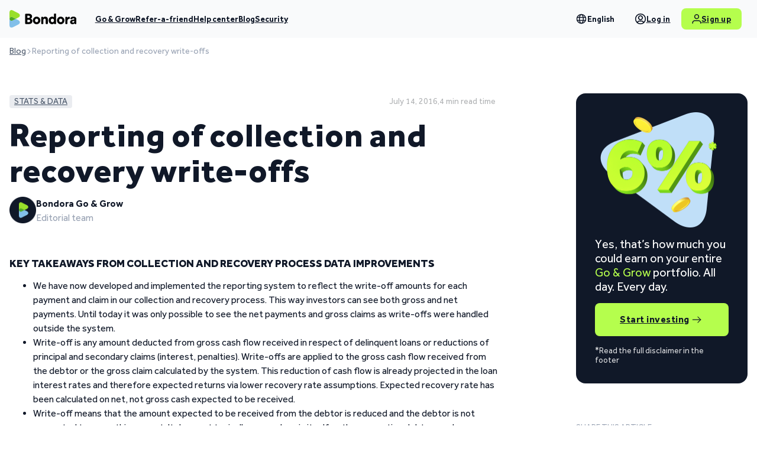

--- FILE ---
content_type: text/html; charset=UTF-8
request_url: https://bondora.com/en/blog/reporting-of-collection-and-recovery-write-offs/
body_size: 43869
content:
<!DOCTYPE html>
<html lang="en-US" prefix="og: https://ogp.me/ns#">
<head>
<meta charset="UTF-8">
<meta name="viewport" content="width=device-width, initial-scale=1">
<script type="text/javascript">
      !function(){"use strict";document.variants={removeVariantsCookie:()=>{document.cookie="amp_var=; expires=Thu, 01 Jan 1970 00:00:00 UTC; path=/;domain=.bondora.com"},fetchAndStoreVariants:t=>{let e=rudderanalytics.getUserId();var a="device_id="+rudderanalytics.getAnonymousId();""!=e&&null!=e&&(a+="&user_id="+e),$.ajax({type:"GET",url:"https://api.lab.eu.amplitude.com/v1/vardata?"+a,beforeSend:function(t){t.setRequestHeader("Authorization","Api-Key e9c37cb458fe0276f1b66c1f08280bb6")},success:function(e){var a=[];for(const[t,i]of Object.entries(e))a.push(t+":"+i.key);document.variants.setVariantsCookie(btoa(a.join(","))),document.variants.sendExposureTrackingEvents(),t()},error:function(t){}})},getVariantFromCookie:t=>{var e=document.cookie.split(";").find(t=>t.trim().startsWith("amp_var=")),a=null!=e&&""!=e?e.split("=")[1]:"",i=atob(a).split(",").find(e=>e.trim().startsWith(t+":"));return null!=i&&""!=e?i.split(":")[1]:""},setVariantsCookie:t=>{const e=new Date;e.setTime(e.getTime()+12e5);let a="expires="+e.toUTCString();null!=t&&""!=t&&(document.cookie="amp_var="+t+";"+a+";path=/; domain=.bondora.com")},applyVariants:()=>{document.variants.apply_localization_pt()},sendExposureTrackingEvents:()=>{document.variants.trackLocalizationVariantExposure()},initialize:()=>{var t=document.cookie.split(";").find(t=>t.trim().startsWith("amp_var="));null==t||""==t?document.variants.fetchAndStoreVariants(document.variants.applyVariants):document.variants.applyVariants()},apply_localization_pt:()=>{"english_default"==document.variants.getVariantFromCookie("localization_pt")&&($(".wpml-ls-item-pt").remove(),$("link[hreflang='pt']").remove())},trackLocalizationVariantExposure:()=>{let t=document.variants.getVariantFromCookie("localization_pt");if(null==t||""==t)return;let e=document.cookie.split(";").find(t=>t.trim().startsWith("var_pt_exp=")),a=rudderanalytics.getAnonymousId();if(null!=e&&""!=e){let t=atob(e.split("=")[1]);if(""!=t&&t==a)return}const i=new Date;i.setTime(i.getTime()+31536e6);let n="expires="+i.toUTCString();document.cookie="var_pt_exp="+btoa(a)+";"+n+";path=/; domain=.bondora.com";let o=document.querySelector("HTML").getAttribute("lang");rudderanalytics.track("Experiment Exposure",{experiment_key:"localization_pt",variant:t,ui_language_code:o,anonymousId:a})}};}();
      </script><script type="text/javascript">
  !function(){"use strict";window.RudderSnippetVersion="3.0.3";var language = document.cookie.split(';').find(x=>x.includes('wp-wpml_current_language'))?.split('=')[1]; var pageName = window.location.pathname.split('/')[2]?.replaceAll('-','_') || 'landing'; if (pageName=='ref') pageName = 'landing'; const params = new URLSearchParams(window.location.search);var sdkBaseUrl="https://cdn.rudderlabs.com/v3"  ;var sdkName="rsa.min.js";var asyncScript=true;window.rudderAnalyticsBuildType="legacy",window.rudderanalytics=[];var e=["setDefaultInstanceKey","load","ready","page","track","identify","alias","group","reset","setAnonymousId","startSession","endSession","consent"];for(var n=0;n<e.length;n++){var t=e[n];window.rudderanalytics[t]=function(e){return function(){window.rudderanalytics.push([e].concat(Array.prototype.slice.call(arguments)))}}(t)}try{new Function('return import("")'),window.rudderAnalyticsBuildType="modern"}catch(a){} if(window.rudderAnalyticsMount=function(){"undefined"==typeof globalThis&&(Object.defineProperty(Object.prototype,"__globalThis_magic__",{get:function get(){return this},configurable:true}),__globalThis_magic__.globalThis=__globalThis_magic__,  delete Object.prototype.__globalThis_magic__);var e=document.createElement("script");e.src="".concat(sdkBaseUrl,"/").concat(window.rudderAnalyticsBuildType,"/").concat(sdkName),e.async=asyncScript, document.head?document.head.appendChild(e):document.body.appendChild(e)},"undefined"==typeof Promise||"undefined"==typeof globalThis){var d=document.createElement("script");d.src="https://polyfill-fastly.io/v3/polyfill.min.js?version=3.111.0&features=Symbol,Promise&callback=rudderAnalyticsMount", d.async=asyncScript,document.head?document.head.appendChild(d):document.body.appendChild(d)}else{window.rudderAnalyticsMount()}window.rudderanalytics.load("2eEJP2WRXU2lCYbNv1wTM52jR39","https://dataplane-rdr.bondora.com",{onLoaded: document.variants.initialize}),window.rudderanalytics.page(pageName, { "ui_language_code" : language, "utm_source" : params.get("utm_source"), "utm_medium" : params.get("utm_medium"), "utm_campaign" : params.get("utm_campaign"), "referred_by" : params.get("ref"), "page_version" : "" })}();
  </script>	<style>img:is([sizes="auto" i], [sizes^="auto," i]) { contain-intrinsic-size: 3000px 1500px }</style>
	<link rel="alternate" hreflang="en" href="https://bondora.com/en/blog/reporting-of-collection-and-recovery-write-offs/" />
<link rel="alternate" hreflang="x-default" href="https://bondora.com/en/blog/reporting-of-collection-and-recovery-write-offs/" />

<!-- Search Engine Optimization by Rank Math - https://rankmath.com/ -->
<title>Reporting of collection and recovery write-offs - Bondora</title>
<meta name="description" content="Loans that have been fully repaid under settlements but where the reductions of the claim are not reflected in our system will be shown as repaid. Deductions"/>
<meta name="robots" content="follow, index, max-snippet:-1, max-video-preview:-1, max-image-preview:large"/>
<link rel="canonical" href="https://bondora.com/en/blog/reporting-of-collection-and-recovery-write-offs/" />
<meta property="og:locale" content="en_US" />
<meta property="og:type" content="article" />
<meta property="og:title" content="Reporting of collection and recovery write-offs - Bondora" />
<meta property="og:description" content="Loans that have been fully repaid under settlements but where the reductions of the claim are not reflected in our system will be shown as repaid. Deductions" />
<meta property="og:url" content="https://bondora.com/en/blog/reporting-of-collection-and-recovery-write-offs/" />
<meta property="og:site_name" content="Investor Bondora" />
<meta property="article:section" content="Stats &amp; Data" />
<meta property="og:image" content="https://www.bondora.com/blog/wp-content/uploads/write-off1-1024x485.jpg" />
<meta property="og:image:secure_url" content="https://www.bondora.com/blog/wp-content/uploads/write-off1-1024x485.jpg" />
<meta property="og:image:alt" content="Reporting of collection and recovery write-offs" />
<meta property="article:published_time" content="2016-07-14T15:04:08+03:00" />
<meta name="twitter:card" content="summary_large_image" />
<meta name="twitter:title" content="Reporting of collection and recovery write-offs - Bondora" />
<meta name="twitter:description" content="Loans that have been fully repaid under settlements but where the reductions of the claim are not reflected in our system will be shown as repaid. Deductions" />
<meta name="twitter:image" content="https://www.bondora.com/blog/wp-content/uploads/write-off1-1024x485.jpg" />
<meta name="twitter:label1" content="Written by" />
<meta name="twitter:data1" content="Rita Van Eck" />
<meta name="twitter:label2" content="Time to read" />
<meta name="twitter:data2" content="3 minutes" />
<script type="application/ld+json" class="rank-math-schema">{"@context":"https://schema.org","@graph":[{"@type":["Person","Organization"],"@id":"https://bondora.com/en/#person/","name":"Investor Bondora"},{"@type":"WebSite","@id":"https://bondora.com/en/#website/","url":"https://bondora.com/en/","name":"Investor Bondora","publisher":{"@id":"https://bondora.com/en/#person/"},"inLanguage":"en-US"},{"@type":"ImageObject","@id":"https://www.bondora.com/blog/wp-content/uploads/write-off1-1024x485.jpg","url":"https://www.bondora.com/blog/wp-content/uploads/write-off1-1024x485.jpg","width":"200","height":"200","inLanguage":"en-US"},{"@type":"WebPage","@id":"https://bondora.com/en/blog/reporting-of-collection-and-recovery-write-offs/#webpage","url":"https://bondora.com/en/blog/reporting-of-collection-and-recovery-write-offs/","name":"Reporting of collection and recovery write-offs - Bondora","datePublished":"2016-07-14T15:04:08+03:00","dateModified":"2016-07-14T15:04:08+03:00","isPartOf":{"@id":"https://bondora.com/en/#website/"},"primaryImageOfPage":{"@id":"https://www.bondora.com/blog/wp-content/uploads/write-off1-1024x485.jpg"},"inLanguage":"en-US"},{"@type":"Person","@id":"https://bondora.com/en/blog/reporting-of-collection-and-recovery-write-offs/#author","name":"Rita Van Eck","image":{"@type":"ImageObject","@id":"https://secure.gravatar.com/avatar/71ead3330adef3bbf5e2de95d66216e2b09725ecfefc8e3a3999262a0440135c?s=96&amp;d=mm&amp;r=g","url":"https://secure.gravatar.com/avatar/71ead3330adef3bbf5e2de95d66216e2b09725ecfefc8e3a3999262a0440135c?s=96&amp;d=mm&amp;r=g","caption":"Rita Van Eck","inLanguage":"en-US"}},{"@type":"BlogPosting","headline":"Reporting of collection and recovery write-offs - Bondora","datePublished":"2016-07-14T15:04:08+03:00","dateModified":"2016-07-14T15:04:08+03:00","articleSection":"Stats &amp; Data","author":{"@id":"https://bondora.com/en/blog/reporting-of-collection-and-recovery-write-offs/#author","name":"Rita Van Eck"},"publisher":{"@id":"https://bondora.com/en/#person/"},"description":"Loans that have been fully repaid under settlements but where the reductions of the claim are not reflected in our system will be shown as repaid. Deductions","name":"Reporting of collection and recovery write-offs - Bondora","@id":"https://bondora.com/en/blog/reporting-of-collection-and-recovery-write-offs/#richSnippet","isPartOf":{"@id":"https://bondora.com/en/blog/reporting-of-collection-and-recovery-write-offs/#webpage"},"image":{"@id":"https://www.bondora.com/blog/wp-content/uploads/write-off1-1024x485.jpg"},"inLanguage":"en-US","mainEntityOfPage":{"@id":"https://bondora.com/en/blog/reporting-of-collection-and-recovery-write-offs/#webpage"}}]}</script>
<!-- /Rank Math WordPress SEO plugin -->

<link rel='dns-prefetch' href='//cdn.eu.amplitude.com' />
<link rel='dns-prefetch' href='//cdn.amplitude.com' />
<link rel='dns-prefetch' href='//fonts.googleapis.com' />
<link rel="alternate" type="application/rss+xml" title="Bondora &raquo; Feed" href="https://bondora.com/en/feed/" />
<link rel="alternate" type="application/rss+xml" title="Bondora &raquo; Comments Feed" href="https://bondora.com/en/comments/feed/" />
<script>
window._wpemojiSettings = {"baseUrl":"https:\/\/s.w.org\/images\/core\/emoji\/16.0.1\/72x72\/","ext":".png","svgUrl":"https:\/\/s.w.org\/images\/core\/emoji\/16.0.1\/svg\/","svgExt":".svg","source":{"concatemoji":"https:\/\/bondora.com\/wp-includes\/js\/wp-emoji-release.min.js?ver=6.8.3"}};
/*! This file is auto-generated */
!function(s,n){var o,i,e;function c(e){try{var t={supportTests:e,timestamp:(new Date).valueOf()};sessionStorage.setItem(o,JSON.stringify(t))}catch(e){}}function p(e,t,n){e.clearRect(0,0,e.canvas.width,e.canvas.height),e.fillText(t,0,0);var t=new Uint32Array(e.getImageData(0,0,e.canvas.width,e.canvas.height).data),a=(e.clearRect(0,0,e.canvas.width,e.canvas.height),e.fillText(n,0,0),new Uint32Array(e.getImageData(0,0,e.canvas.width,e.canvas.height).data));return t.every(function(e,t){return e===a[t]})}function u(e,t){e.clearRect(0,0,e.canvas.width,e.canvas.height),e.fillText(t,0,0);for(var n=e.getImageData(16,16,1,1),a=0;a<n.data.length;a++)if(0!==n.data[a])return!1;return!0}function f(e,t,n,a){switch(t){case"flag":return n(e,"\ud83c\udff3\ufe0f\u200d\u26a7\ufe0f","\ud83c\udff3\ufe0f\u200b\u26a7\ufe0f")?!1:!n(e,"\ud83c\udde8\ud83c\uddf6","\ud83c\udde8\u200b\ud83c\uddf6")&&!n(e,"\ud83c\udff4\udb40\udc67\udb40\udc62\udb40\udc65\udb40\udc6e\udb40\udc67\udb40\udc7f","\ud83c\udff4\u200b\udb40\udc67\u200b\udb40\udc62\u200b\udb40\udc65\u200b\udb40\udc6e\u200b\udb40\udc67\u200b\udb40\udc7f");case"emoji":return!a(e,"\ud83e\udedf")}return!1}function g(e,t,n,a){var r="undefined"!=typeof WorkerGlobalScope&&self instanceof WorkerGlobalScope?new OffscreenCanvas(300,150):s.createElement("canvas"),o=r.getContext("2d",{willReadFrequently:!0}),i=(o.textBaseline="top",o.font="600 32px Arial",{});return e.forEach(function(e){i[e]=t(o,e,n,a)}),i}function t(e){var t=s.createElement("script");t.src=e,t.defer=!0,s.head.appendChild(t)}"undefined"!=typeof Promise&&(o="wpEmojiSettingsSupports",i=["flag","emoji"],n.supports={everything:!0,everythingExceptFlag:!0},e=new Promise(function(e){s.addEventListener("DOMContentLoaded",e,{once:!0})}),new Promise(function(t){var n=function(){try{var e=JSON.parse(sessionStorage.getItem(o));if("object"==typeof e&&"number"==typeof e.timestamp&&(new Date).valueOf()<e.timestamp+604800&&"object"==typeof e.supportTests)return e.supportTests}catch(e){}return null}();if(!n){if("undefined"!=typeof Worker&&"undefined"!=typeof OffscreenCanvas&&"undefined"!=typeof URL&&URL.createObjectURL&&"undefined"!=typeof Blob)try{var e="postMessage("+g.toString()+"("+[JSON.stringify(i),f.toString(),p.toString(),u.toString()].join(",")+"));",a=new Blob([e],{type:"text/javascript"}),r=new Worker(URL.createObjectURL(a),{name:"wpTestEmojiSupports"});return void(r.onmessage=function(e){c(n=e.data),r.terminate(),t(n)})}catch(e){}c(n=g(i,f,p,u))}t(n)}).then(function(e){for(var t in e)n.supports[t]=e[t],n.supports.everything=n.supports.everything&&n.supports[t],"flag"!==t&&(n.supports.everythingExceptFlag=n.supports.everythingExceptFlag&&n.supports[t]);n.supports.everythingExceptFlag=n.supports.everythingExceptFlag&&!n.supports.flag,n.DOMReady=!1,n.readyCallback=function(){n.DOMReady=!0}}).then(function(){return e}).then(function(){var e;n.supports.everything||(n.readyCallback(),(e=n.source||{}).concatemoji?t(e.concatemoji):e.wpemoji&&e.twemoji&&(t(e.twemoji),t(e.wpemoji)))}))}((window,document),window._wpemojiSettings);
</script>
<link rel="preconnect" href="https://fonts.gstatic.com/" crossorigin><style id='wp-emoji-styles-inline-css'>

	img.wp-smiley, img.emoji {
		display: inline !important;
		border: none !important;
		box-shadow: none !important;
		height: 1em !important;
		width: 1em !important;
		margin: 0 0.07em !important;
		vertical-align: -0.1em !important;
		background: none !important;
		padding: 0 !important;
	}
</style>
<link rel='stylesheet' id='wp-block-library-css' href='https://bondora.com/wp-includes/css/dist/block-library/style.min.css?ver=6.8.3' media='all' />
<style id='classic-theme-styles-inline-css'>
/*! This file is auto-generated */
.wp-block-button__link{color:#fff;background-color:#32373c;border-radius:9999px;box-shadow:none;text-decoration:none;padding:calc(.667em + 2px) calc(1.333em + 2px);font-size:1.125em}.wp-block-file__button{background:#32373c;color:#fff;text-decoration:none}
</style>
<style id='rank-math-toc-block-style-inline-css'>
.wp-block-rank-math-toc-block nav ol{counter-reset:item}.wp-block-rank-math-toc-block nav ol li{display:block}.wp-block-rank-math-toc-block nav ol li:before{content:counters(item, ".") ". ";counter-increment:item}

</style>
<style id='rank-math-rich-snippet-style-inline-css'>
/*!
* Plugin:  Rank Math
* URL: https://rankmath.com/wordpress/plugin/seo-suite/
* Name:  rank-math-review-snippet.css
*/@-webkit-keyframes spin{0%{-webkit-transform:rotate(0deg)}100%{-webkit-transform:rotate(-360deg)}}@keyframes spin{0%{-webkit-transform:rotate(0deg)}100%{-webkit-transform:rotate(-360deg)}}@keyframes bounce{from{-webkit-transform:translateY(0px);transform:translateY(0px)}to{-webkit-transform:translateY(-5px);transform:translateY(-5px)}}@-webkit-keyframes bounce{from{-webkit-transform:translateY(0px);transform:translateY(0px)}to{-webkit-transform:translateY(-5px);transform:translateY(-5px)}}@-webkit-keyframes loading{0%{background-size:20% 50% ,20% 50% ,20% 50%}20%{background-size:20% 20% ,20% 50% ,20% 50%}40%{background-size:20% 100%,20% 20% ,20% 50%}60%{background-size:20% 50% ,20% 100%,20% 20%}80%{background-size:20% 50% ,20% 50% ,20% 100%}100%{background-size:20% 50% ,20% 50% ,20% 50%}}@keyframes loading{0%{background-size:20% 50% ,20% 50% ,20% 50%}20%{background-size:20% 20% ,20% 50% ,20% 50%}40%{background-size:20% 100%,20% 20% ,20% 50%}60%{background-size:20% 50% ,20% 100%,20% 20%}80%{background-size:20% 50% ,20% 50% ,20% 100%}100%{background-size:20% 50% ,20% 50% ,20% 50%}}:root{--rankmath-wp-adminbar-height: 0}#rank-math-rich-snippet-wrapper{overflow:hidden}#rank-math-rich-snippet-wrapper h5.rank-math-title{display:block;font-size:18px;line-height:1.4}#rank-math-rich-snippet-wrapper .rank-math-review-image{float:right;max-width:40%;margin-left:15px}#rank-math-rich-snippet-wrapper .rank-math-review-data{margin-bottom:15px}#rank-math-rich-snippet-wrapper .rank-math-total-wrapper{width:100%;padding:0 0 20px 0;float:left;clear:both;position:relative;-webkit-box-sizing:border-box;box-sizing:border-box}#rank-math-rich-snippet-wrapper .rank-math-total-wrapper .rank-math-total{border:0;display:block;margin:0;width:auto;float:left;text-align:left;padding:0;font-size:24px;line-height:1;font-weight:700;-webkit-box-sizing:border-box;box-sizing:border-box;overflow:hidden}#rank-math-rich-snippet-wrapper .rank-math-total-wrapper .rank-math-review-star{float:left;margin-left:15px;margin-top:5px;position:relative;z-index:99;line-height:1}#rank-math-rich-snippet-wrapper .rank-math-total-wrapper .rank-math-review-star .rank-math-review-result-wrapper{display:inline-block;white-space:nowrap;position:relative;color:#e7e7e7}#rank-math-rich-snippet-wrapper .rank-math-total-wrapper .rank-math-review-star .rank-math-review-result-wrapper .rank-math-review-result{position:absolute;top:0;left:0;overflow:hidden;white-space:nowrap;color:#ffbe01}#rank-math-rich-snippet-wrapper .rank-math-total-wrapper .rank-math-review-star .rank-math-review-result-wrapper i{font-size:18px;-webkit-text-stroke-width:1px;font-style:normal;padding:0 2px;line-height:inherit}#rank-math-rich-snippet-wrapper .rank-math-total-wrapper .rank-math-review-star .rank-math-review-result-wrapper i:before{content:"\2605"}body.rtl #rank-math-rich-snippet-wrapper .rank-math-review-image{float:left;margin-left:0;margin-right:15px}body.rtl #rank-math-rich-snippet-wrapper .rank-math-total-wrapper .rank-math-total{float:right}body.rtl #rank-math-rich-snippet-wrapper .rank-math-total-wrapper .rank-math-review-star{float:right;margin-left:0;margin-right:15px}body.rtl #rank-math-rich-snippet-wrapper .rank-math-total-wrapper .rank-math-review-star .rank-math-review-result{left:auto;right:0}@media screen and (max-width: 480px){#rank-math-rich-snippet-wrapper .rank-math-review-image{display:block;max-width:100%;width:100%;text-align:center;margin-right:0}#rank-math-rich-snippet-wrapper .rank-math-review-data{clear:both}}.clear{clear:both}

</style>
<style id='global-styles-inline-css'>
:root{--wp--preset--aspect-ratio--square: 1;--wp--preset--aspect-ratio--4-3: 4/3;--wp--preset--aspect-ratio--3-4: 3/4;--wp--preset--aspect-ratio--3-2: 3/2;--wp--preset--aspect-ratio--2-3: 2/3;--wp--preset--aspect-ratio--16-9: 16/9;--wp--preset--aspect-ratio--9-16: 9/16;--wp--preset--color--black: #000000;--wp--preset--color--cyan-bluish-gray: #abb8c3;--wp--preset--color--white: #ffffff;--wp--preset--color--pale-pink: #f78da7;--wp--preset--color--vivid-red: #cf2e2e;--wp--preset--color--luminous-vivid-orange: #ff6900;--wp--preset--color--luminous-vivid-amber: #fcb900;--wp--preset--color--light-green-cyan: #7bdcb5;--wp--preset--color--vivid-green-cyan: #00d084;--wp--preset--color--pale-cyan-blue: #8ed1fc;--wp--preset--color--vivid-cyan-blue: #0693e3;--wp--preset--color--vivid-purple: #9b51e0;--wp--preset--gradient--vivid-cyan-blue-to-vivid-purple: linear-gradient(135deg,rgba(6,147,227,1) 0%,rgb(155,81,224) 100%);--wp--preset--gradient--light-green-cyan-to-vivid-green-cyan: linear-gradient(135deg,rgb(122,220,180) 0%,rgb(0,208,130) 100%);--wp--preset--gradient--luminous-vivid-amber-to-luminous-vivid-orange: linear-gradient(135deg,rgba(252,185,0,1) 0%,rgba(255,105,0,1) 100%);--wp--preset--gradient--luminous-vivid-orange-to-vivid-red: linear-gradient(135deg,rgba(255,105,0,1) 0%,rgb(207,46,46) 100%);--wp--preset--gradient--very-light-gray-to-cyan-bluish-gray: linear-gradient(135deg,rgb(238,238,238) 0%,rgb(169,184,195) 100%);--wp--preset--gradient--cool-to-warm-spectrum: linear-gradient(135deg,rgb(74,234,220) 0%,rgb(151,120,209) 20%,rgb(207,42,186) 40%,rgb(238,44,130) 60%,rgb(251,105,98) 80%,rgb(254,248,76) 100%);--wp--preset--gradient--blush-light-purple: linear-gradient(135deg,rgb(255,206,236) 0%,rgb(152,150,240) 100%);--wp--preset--gradient--blush-bordeaux: linear-gradient(135deg,rgb(254,205,165) 0%,rgb(254,45,45) 50%,rgb(107,0,62) 100%);--wp--preset--gradient--luminous-dusk: linear-gradient(135deg,rgb(255,203,112) 0%,rgb(199,81,192) 50%,rgb(65,88,208) 100%);--wp--preset--gradient--pale-ocean: linear-gradient(135deg,rgb(255,245,203) 0%,rgb(182,227,212) 50%,rgb(51,167,181) 100%);--wp--preset--gradient--electric-grass: linear-gradient(135deg,rgb(202,248,128) 0%,rgb(113,206,126) 100%);--wp--preset--gradient--midnight: linear-gradient(135deg,rgb(2,3,129) 0%,rgb(40,116,252) 100%);--wp--preset--font-size--small: 13px;--wp--preset--font-size--medium: 20px;--wp--preset--font-size--large: 36px;--wp--preset--font-size--x-large: 42px;--wp--preset--spacing--20: 0.44rem;--wp--preset--spacing--30: 0.67rem;--wp--preset--spacing--40: 1rem;--wp--preset--spacing--50: 1.5rem;--wp--preset--spacing--60: 2.25rem;--wp--preset--spacing--70: 3.38rem;--wp--preset--spacing--80: 5.06rem;--wp--preset--shadow--natural: 6px 6px 9px rgba(0, 0, 0, 0.2);--wp--preset--shadow--deep: 12px 12px 50px rgba(0, 0, 0, 0.4);--wp--preset--shadow--sharp: 6px 6px 0px rgba(0, 0, 0, 0.2);--wp--preset--shadow--outlined: 6px 6px 0px -3px rgba(255, 255, 255, 1), 6px 6px rgba(0, 0, 0, 1);--wp--preset--shadow--crisp: 6px 6px 0px rgba(0, 0, 0, 1);}:where(.is-layout-flex){gap: 0.5em;}:where(.is-layout-grid){gap: 0.5em;}body .is-layout-flex{display: flex;}.is-layout-flex{flex-wrap: wrap;align-items: center;}.is-layout-flex > :is(*, div){margin: 0;}body .is-layout-grid{display: grid;}.is-layout-grid > :is(*, div){margin: 0;}:where(.wp-block-columns.is-layout-flex){gap: 2em;}:where(.wp-block-columns.is-layout-grid){gap: 2em;}:where(.wp-block-post-template.is-layout-flex){gap: 1.25em;}:where(.wp-block-post-template.is-layout-grid){gap: 1.25em;}.has-black-color{color: var(--wp--preset--color--black) !important;}.has-cyan-bluish-gray-color{color: var(--wp--preset--color--cyan-bluish-gray) !important;}.has-white-color{color: var(--wp--preset--color--white) !important;}.has-pale-pink-color{color: var(--wp--preset--color--pale-pink) !important;}.has-vivid-red-color{color: var(--wp--preset--color--vivid-red) !important;}.has-luminous-vivid-orange-color{color: var(--wp--preset--color--luminous-vivid-orange) !important;}.has-luminous-vivid-amber-color{color: var(--wp--preset--color--luminous-vivid-amber) !important;}.has-light-green-cyan-color{color: var(--wp--preset--color--light-green-cyan) !important;}.has-vivid-green-cyan-color{color: var(--wp--preset--color--vivid-green-cyan) !important;}.has-pale-cyan-blue-color{color: var(--wp--preset--color--pale-cyan-blue) !important;}.has-vivid-cyan-blue-color{color: var(--wp--preset--color--vivid-cyan-blue) !important;}.has-vivid-purple-color{color: var(--wp--preset--color--vivid-purple) !important;}.has-black-background-color{background-color: var(--wp--preset--color--black) !important;}.has-cyan-bluish-gray-background-color{background-color: var(--wp--preset--color--cyan-bluish-gray) !important;}.has-white-background-color{background-color: var(--wp--preset--color--white) !important;}.has-pale-pink-background-color{background-color: var(--wp--preset--color--pale-pink) !important;}.has-vivid-red-background-color{background-color: var(--wp--preset--color--vivid-red) !important;}.has-luminous-vivid-orange-background-color{background-color: var(--wp--preset--color--luminous-vivid-orange) !important;}.has-luminous-vivid-amber-background-color{background-color: var(--wp--preset--color--luminous-vivid-amber) !important;}.has-light-green-cyan-background-color{background-color: var(--wp--preset--color--light-green-cyan) !important;}.has-vivid-green-cyan-background-color{background-color: var(--wp--preset--color--vivid-green-cyan) !important;}.has-pale-cyan-blue-background-color{background-color: var(--wp--preset--color--pale-cyan-blue) !important;}.has-vivid-cyan-blue-background-color{background-color: var(--wp--preset--color--vivid-cyan-blue) !important;}.has-vivid-purple-background-color{background-color: var(--wp--preset--color--vivid-purple) !important;}.has-black-border-color{border-color: var(--wp--preset--color--black) !important;}.has-cyan-bluish-gray-border-color{border-color: var(--wp--preset--color--cyan-bluish-gray) !important;}.has-white-border-color{border-color: var(--wp--preset--color--white) !important;}.has-pale-pink-border-color{border-color: var(--wp--preset--color--pale-pink) !important;}.has-vivid-red-border-color{border-color: var(--wp--preset--color--vivid-red) !important;}.has-luminous-vivid-orange-border-color{border-color: var(--wp--preset--color--luminous-vivid-orange) !important;}.has-luminous-vivid-amber-border-color{border-color: var(--wp--preset--color--luminous-vivid-amber) !important;}.has-light-green-cyan-border-color{border-color: var(--wp--preset--color--light-green-cyan) !important;}.has-vivid-green-cyan-border-color{border-color: var(--wp--preset--color--vivid-green-cyan) !important;}.has-pale-cyan-blue-border-color{border-color: var(--wp--preset--color--pale-cyan-blue) !important;}.has-vivid-cyan-blue-border-color{border-color: var(--wp--preset--color--vivid-cyan-blue) !important;}.has-vivid-purple-border-color{border-color: var(--wp--preset--color--vivid-purple) !important;}.has-vivid-cyan-blue-to-vivid-purple-gradient-background{background: var(--wp--preset--gradient--vivid-cyan-blue-to-vivid-purple) !important;}.has-light-green-cyan-to-vivid-green-cyan-gradient-background{background: var(--wp--preset--gradient--light-green-cyan-to-vivid-green-cyan) !important;}.has-luminous-vivid-amber-to-luminous-vivid-orange-gradient-background{background: var(--wp--preset--gradient--luminous-vivid-amber-to-luminous-vivid-orange) !important;}.has-luminous-vivid-orange-to-vivid-red-gradient-background{background: var(--wp--preset--gradient--luminous-vivid-orange-to-vivid-red) !important;}.has-very-light-gray-to-cyan-bluish-gray-gradient-background{background: var(--wp--preset--gradient--very-light-gray-to-cyan-bluish-gray) !important;}.has-cool-to-warm-spectrum-gradient-background{background: var(--wp--preset--gradient--cool-to-warm-spectrum) !important;}.has-blush-light-purple-gradient-background{background: var(--wp--preset--gradient--blush-light-purple) !important;}.has-blush-bordeaux-gradient-background{background: var(--wp--preset--gradient--blush-bordeaux) !important;}.has-luminous-dusk-gradient-background{background: var(--wp--preset--gradient--luminous-dusk) !important;}.has-pale-ocean-gradient-background{background: var(--wp--preset--gradient--pale-ocean) !important;}.has-electric-grass-gradient-background{background: var(--wp--preset--gradient--electric-grass) !important;}.has-midnight-gradient-background{background: var(--wp--preset--gradient--midnight) !important;}.has-small-font-size{font-size: var(--wp--preset--font-size--small) !important;}.has-medium-font-size{font-size: var(--wp--preset--font-size--medium) !important;}.has-large-font-size{font-size: var(--wp--preset--font-size--large) !important;}.has-x-large-font-size{font-size: var(--wp--preset--font-size--x-large) !important;}
:where(.wp-block-post-template.is-layout-flex){gap: 1.25em;}:where(.wp-block-post-template.is-layout-grid){gap: 1.25em;}
:where(.wp-block-columns.is-layout-flex){gap: 2em;}:where(.wp-block-columns.is-layout-grid){gap: 2em;}
:root :where(.wp-block-pullquote){font-size: 1.5em;line-height: 1.6;}
</style>
<link rel='stylesheet' id='wpml-blocks-css' href='https://bondora.com/wp-content/plugins/sitepress-multilingual-cms/dist/css/blocks/styles.css?ver=4.6.13' media='all' />
<link rel='stylesheet' id='wpml-legacy-horizontal-list-0-css' href='https://bondora.com/wp-content/plugins/sitepress-multilingual-cms/templates/language-switchers/legacy-list-horizontal/style.min.css?ver=1' media='all' />
<style id='wpml-legacy-horizontal-list-0-inline-css'>
.wpml-ls-statics-shortcode_actions a, .wpml-ls-statics-shortcode_actions .wpml-ls-sub-menu a, .wpml-ls-statics-shortcode_actions .wpml-ls-sub-menu a:link, .wpml-ls-statics-shortcode_actions li:not(.wpml-ls-current-language) .wpml-ls-link, .wpml-ls-statics-shortcode_actions li:not(.wpml-ls-current-language) .wpml-ls-link:link {color:#000000;}.wpml-ls-statics-shortcode_actions a, .wpml-ls-statics-shortcode_actions .wpml-ls-sub-menu a:hover,.wpml-ls-statics-shortcode_actions .wpml-ls-sub-menu a:focus, .wpml-ls-statics-shortcode_actions .wpml-ls-sub-menu a:link:hover, .wpml-ls-statics-shortcode_actions .wpml-ls-sub-menu a:link:focus {color:#70af1d;}.wpml-ls-statics-shortcode_actions .wpml-ls-current-language > a {color:#000000;}.wpml-ls-statics-shortcode_actions .wpml-ls-current-language:hover>a, .wpml-ls-statics-shortcode_actions .wpml-ls-current-language>a:focus {color:#70af1d;}
#language-switch ul { width: 370px; overflow-y: auto; max-height: calc(100vh - 100px); overflow-x: hidden; padding: 1rem; border-radius: 1rem; border: 1px solid #d3d3d3; box-shadow: 0px 2px 4px 0px rgba(93,95,98,.2); transform: translateY(-20px); margin: 0; text-align: left; min-width: 160px; list-style: none; display: inline-block; } #language-switch ul li a { font-family: "Effra",sans-serif; padding: 1rem 0.75rem; letter-spacing: .32px; color: #677781; font-size: 1rem; } #language-switch ul li a:hover { font-weight: bold; transition: z-index .5s step-end,.3s ease-in-out,transform .3s ease-in-out; color: #70af1d !important; text-decoration: none; } .wpml-ls-legacy-list-horizontal a span { vertical-align: baseline !important; }
</style>
<link rel='stylesheet' id='bricks-frontend-css' href='https://bondora.com/wp-content/themes/bricks/assets/css/frontend.min.css?ver=1760024458' media='all' />
<style id='bricks-frontend-inline-css'>
@font-face{font-family:"Effra";font-weight:400;font-display:swap;src:url(https://bondora.com/wp-content/uploads/sites/4/2024/03/Effra.ttf) format("truetype");}@font-face{font-family:"Effra";font-weight:700;font-display:swap;src:url(https://bondora.com/wp-content/uploads/sites/4/2024/03/Effra-Bold.ttf) format("truetype");}@font-face{font-family:"Effra";font-weight:900;font-display:swap;src:url(https://bondora.com/wp-content/uploads/sites/4/2024/03/Effra-Heavy.ttf) format("truetype");}

</style>
<link rel='stylesheet' id='bricks-child-css' href='https://bondora.com/wp-content/themes/bricks-child/style.css?ver=1698847103' media='all' />
<link rel='stylesheet' id='bricks-font-awesome-6-brands-css' href='https://bondora.com/wp-content/themes/bricks/assets/css/libs/font-awesome-6-brands.min.css?ver=1729249912' media='all' />
<link rel='stylesheet' id='bricks-font-awesome-6-css' href='https://bondora.com/wp-content/themes/bricks/assets/css/libs/font-awesome-6.min.css?ver=1729249912' media='all' />
<link rel='stylesheet' id='bricks-ionicons-css' href='https://bondora.com/wp-content/themes/bricks/assets/css/libs/ionicons.min.css?ver=1729249912' media='all' />
<style id='bricks-frontend-inline-inline-css'>
:root {}:root .bricks-color-secondary {color: #7ab8e4}:root .bricks-background-secondary {background-color: #7ab8e4}:root .bricks-color-primary {color: var(--bricks-color-ssgfir)}:root .bricks-background-primary {background-color: var(--bricks-color-ssgfir)}:root .bricks-color-muted {color: #98a2b3}:root .bricks-background-muted {background-color: #98a2b3}:root .bricks-color-dark {color: var(--bricks-color-miuofv)}:root .bricks-background-dark {background-color: var(--bricks-color-miuofv)} html {font-size: 100%} body {font-size: 1rem; line-height: 1.5; font-weight: 400; font-style: normal; color: var(--bricks-color-miuofv)} h1, h2, h3, h4, h5, h6 {color: var(--bricks-color-miuofv); font-style: normal} h1 {font-size: 3rem; letter-spacing: 0.96px; line-height: 1.2; font-weight: 900; margin-top: 0.875rem; margin-bottom: 0.875rem} h2 {line-height: 1.2; font-size: 1.75rem; font-weight: 900; margin-top: 0.875rem; margin-bottom: 0.875rem} h3 {font-size: 1.5rem; line-height: 1.2rem; font-weight: 900; margin-top: 0.5rem; margin-bottom: 0.5rem} h4 {font-size: 1.25rem; line-height: 1.625rem; letter-spacing: 0.4px; color: var(--bricks-color-miuofv); font-style: normal; margin-bottom: 10px} h5 {line-height: 1.25rem; letter-spacing: 0.32px; color: var(--bricks-color-qsrtkh)} .bricks-button {font-size: 1rem; text-align: center; line-height: 1.5; font-weight: 700; color: var(--bricks-color-epwobd); padding-top: 8px; padding-right: 18px; padding-bottom: 8px; padding-left: 18px; transition: .6s cubic-bezier(0.3, 1, 0.3, 1)} :root .bricks-button[class*="secondary"] {color: var(--bricks-color-xnxqja); font-weight: 700; border: 2px solid var(--bricks-color-xnxqja)} :root .bricks-button[class*="secondary"]:not(.outline) {background-color: rgba(255, 0, 0, 0)} :root .bricks-button[class*="secondary"]:not(.outline):hover {background-color: var(--bricks-color-xnxqja)} :root .bricks-button[class*="secondary"]:hover {color: #ffffff} :root .bricks-button[class*="primary"]:not(.outline):hover {background-color: #87d123} :root .bricks-button[class*="light"]:not(.bricks-lightbox) {color: var(--bricks-color-xnxqja); border-bottom: 3px solid var(--bricks-color-xnxqja)} .bricks-button:hover {transition: all .1s} :root .bricks-button[class*="primary"]:not(.outline) {background-color: var(--bricks-color-ycilfy)} :root .bricks-button[class*="primary"] {color: var(--bricks-color-jttucv); font-size: 1rem} .bricks-button:not([class*="bricks-background-"]):not([class*="bricks-color-"]):not(.outline):hover {background-color: #87d123} .bricks-button:not([class*="bricks-background-"]):not([class*="bricks-color-"]):not(.outline) {background-color: var(--bricks-color-ycilfy)} :where(.brxe-accordion .accordion-content-wrapper) a:focus, :where(.brxe-icon-box .content) a:focus, :where(.brxe-list) a:focus, :where(.brxe-post-content):not([data-source="bricks"]) a:focus, :where(.brxe-posts .dynamic p) a:focus, :where(.brxe-shortcode) a:focus, :where(.brxe-tabs .tab-content) a:focus, :where(.brxe-team-members) .description a:focus, :where(.brxe-testimonials) .testimonial-content-wrapper a:focus, :where(.brxe-text) a:focus, :where(a.brxe-text):focus, :where(.brxe-text-basic) a:focus, :where(a.brxe-text-basic):focus, :where(.brxe-post-comments) .comment-content a:focus {color: var(--bricks-color-nbxsps)} :where(.brxe-accordion .accordion-content-wrapper) a:active, :where(.brxe-icon-box .content) a:active, :where(.brxe-list) a:active, :where(.brxe-post-content):not([data-source="bricks"]) a:active, :where(.brxe-posts .dynamic p) a:active, :where(.brxe-shortcode) a:active, :where(.brxe-tabs .tab-content) a:active, :where(.brxe-team-members) .description a:active, :where(.brxe-testimonials) .testimonial-content-wrapper a:active, :where(.brxe-text) a:active, :where(a.brxe-text):active, :where(.brxe-text-basic) a:active, :where(a.brxe-text-basic):active, :where(.brxe-post-comments) .comment-content a:active {color: var(--bricks-color-yqaler)} :where(.brxe-accordion .accordion-content-wrapper) a, :where(.brxe-icon-box .content) a, :where(.brxe-list) a, :where(.brxe-post-content):not([data-source="bricks"]) a, :where(.brxe-posts .dynamic p) a, :where(.brxe-shortcode) a, :where(.brxe-tabs .tab-content) a, :where(.brxe-team-members) .description a, :where(.brxe-testimonials) .testimonial-content-wrapper a, :where(.brxe-text) a, :where(a.brxe-text), :where(.brxe-text-basic) a, :where(a.brxe-text-basic), :where(.brxe-post-comments) .comment-content a {color: #2b8ddb} :where(.brxe-accordion .accordion-content-wrapper) a:hover, :where(.brxe-icon-box .content) a:hover, :where(.brxe-list) a:hover, :where(.brxe-post-content):not([data-source="bricks"]) a:hover, :where(.brxe-posts .dynamic p) a:hover, :where(.brxe-shortcode) a:hover, :where(.brxe-tabs .tab-content) a:hover, :where(.brxe-team-members) .description a:hover, :where(.brxe-testimonials) .testimonial-content-wrapper a:hover, :where(.brxe-text) a:hover, :where(a.brxe-text):hover, :where(.brxe-text-basic) a:hover, :where(a.brxe-text-basic):hover, :where(.brxe-post-comments) .comment-content a:hover {text-decoration: underline} .brxe-container {width: 1280px} .woocommerce main.site-main {width: 1280px} #brx-content.wordpress {width: 1280px}.brxe-list .separator {display: none; flex-grow: 0}.brxe-list .content {justify-content: initial}.brxe-list li[data-highlight]::before {padding-top: 2px; padding-bottom: 2px}.brxe-list li[data-highlight] + div {padding-top: 2px; padding-bottom: 2px}.brxe-svg {height: 38px}.brx-popup .brx-popup-backdrop {transition: all .2s ease-in-out} .brx-popup-content {border-width: 1px; border-color: #e1e4e7; border-radius: 10px}.brxe-form .form-group input {border: 1px solid #e1e1e1; border-radius: 3px; padding-top: 0; padding-right: 1.25rem; padding-bottom: 0; padding-left: 1.25rem; font-size: 1rem; color: #8f9da6; font-weight: 400}.brxe-form .flatpickr {border: 1px solid #e1e1e1; border-radius: 3px; padding-top: 0; padding-right: 1.25rem; padding-bottom: 0; padding-left: 1.25rem}.brxe-form select {border: 1px solid #e1e1e1; border-radius: 3px; padding-top: 0; padding-right: 1.25rem; padding-bottom: 0; padding-left: 1.25rem; font-size: 1rem; color: #8f9da6; font-weight: 400; color: #e1e1e1; font-family: ""}.brxe-form textarea {border: 1px solid #e1e1e1; border-radius: 3px; padding-top: 0; padding-right: 1.25rem; padding-bottom: 0; padding-left: 1.25rem; font-size: 1rem; color: #8f9da6; font-weight: 400}.brxe-form .bricks-button {border: 1px solid #e1e1e1; border-radius: 3px; background-color: var(--bricks-color-ycilfy); font-family: ""; font-weight: 700; padding-top: 0.5rem; padding-right: 1rem; padding-bottom: 0.5rem; padding-left: 1rem; border: 0}.brxe-form .choose-files {border: 1px solid #e1e1e1; border-radius: 3px}.brxe-form .form-group {padding-bottom: 1rem}.brxe-form ::placeholder {font-size: 1rem; color: #e1e1e1; font-family: ""; font-weight: 400} .brxe-section {padding-top: 5rem; padding-right: 1rem; padding-bottom: 2rem; padding-left: 1rem} .brxe-text {line-height: 1.5; font-weight: 400; font-style: normal; font-size: 1rem} .brxe-text-basic {line-height: 1.5; font-weight: 400; font-style: normal; font-size: 1rem}@media (max-width: 1023px) { h1 {font-size: 2rem; letter-spacing: normal}}@media (max-width: 767px) { h2 {letter-spacing: 0px} html {font-size: 100%} .bricks-button.sm {font-size: 14px; line-height: 24px} .bricks-button {padding-top: 10px; padding-bottom: 10px}}@media (max-width: 478px) {:root .bricks-color-muted {color: #98a2b3}:root .bricks-background-muted {background-color: #98a2b3} h2 {font-size: 1.75rem; letter-spacing: normal; margin-top: 0.5rem; margin-bottom: 0.5rem} h1 {font-size: 1.75rem; letter-spacing: normal} h3 {font-size: 1.5rem; letter-spacing: normal} h4 {font-size: 1.25rem; letter-spacing: normal} h5 {letter-spacing: normal} h6 {letter-spacing: normal} :where(.brxe-accordion .accordion-content-wrapper) a, :where(.brxe-icon-box .content) a, :where(.brxe-list) a, :where(.brxe-post-content):not([data-source="bricks"]) a, :where(.brxe-posts .dynamic p) a, :where(.brxe-shortcode) a, :where(.brxe-tabs .tab-content) a, :where(.brxe-team-members) .description a, :where(.brxe-testimonials) .testimonial-content-wrapper a, :where(.brxe-text) a, :where(a.brxe-text), :where(.brxe-text-basic) a, :where(a.brxe-text-basic), :where(.brxe-post-comments) .comment-content a {color: var(--bricks-color-nvqgsj); text-decoration: none}}.b-btn.brxe-block {padding-top: 8px; padding-bottom: 8px}.b-btn { cursor: pointer;} .--post-category.brxe-text-link {padding-top: 2px; padding-right: 8px; padding-bottom: 2px; padding-left: 8px; line-height: 1.125rem; font-weight: 700; color: var(--bricks-color-jttucv); font-size: 0.875rem; border-color: var(--bricks-color-spqkkz); border-radius: 4px; background-color: var(--bricks-color-spqkkz)}.--post-category a { color: #ffffff; font-size: 0.875rem; }.--post-date.brxe-text-basic {font-size: 0.875rem; color: #b1b3b5; padding-top: 3px; padding-bottom: 3px}.--post-date.brxe-post-reading-time {font-size: 0.875rem; color: #b1b3b5; padding-top: 3px; padding-bottom: 3px}.--post-title.brxe-heading {font-size: 2.25rem}.--post-content.brxe-post-content {font-family: "PT Sans"}.--post-content { h1,h2,h3,h4,h5{ line-height: 1; margin: .5em 0; letter-spacing: 0; }} .--post-content h1,.--post-content h1 a {font-size: 2.25rem; } .--post-content h2,.--post-content h2 a {font-size: 1.75rem; } .--post-content h3,.--post-content h3 a {font-size: 1.125rem;} .--post-content p {margin: 1.5rem 0; line-height: 1.25; a { font-size: 1rem; }} .--post-content figcaption {text-align: left; font-size: 1rem;} .--post-content ul li::marker,.--post-content ol li::marker { color: #7ab8e4; width: 30px; font-size: 0.875rem; font-weight: 700; }.b-list-word-nowrap a { line-height: 2rem; height: 32px;} .b-list-word-nowrap a span:hover { text-decoration: underline;}@media (max-width: 767px) {.b-list-word-nowrap .brxe-list { white-space: nowrap;}}.b-contact-text.brxe-text-basic {font-size: 14px; line-height: 24px; letter-spacing: .28px}.b-contact-text.brxe-text-link {font-size: 14px; line-height: 24px; letter-spacing: .28px}.b-h1.brxe-heading {color: var(--bricks-color-yqaler); font-size: 32px; line-height: 40px}.b-landing-page-text-gray.brxe-block {color: var(--bricks-color-ddqsro); line-height: 28px}.b-borrower-modal-text.brxe-text-basic {font-size: 20px; line-height: 26px}.b-disclaimer-sm.brxe-text-basic {margin-top: 80px; color: var(--bricks-color-apwurh); font-size: 12px; line-height: 1.45}@import url('https://use.typekit.net/krq6jqh.css'); * { font-family: 'Effra',sans-serif; } p { margin: 1rem 0; } body.bricks-is-frontend :focus-visible { outline: 2px solid #2B8DDB; border-radius: 0.5rem; transition: none !important; }:root {--bricks-color-e13085: #f5f5f5;--bricks-color-592b84: #e0e0e0;--bricks-color-e761fe: #9e9e9e;--bricks-color-b8e9e1: #616161;--bricks-color-df6163: #424242;--bricks-color-0a0f73: #212121;--bricks-color-3ad1a2: #ffeb3b;--bricks-color-65a50b: #ffc107;--bricks-color-a0204a: #ff9800;--bricks-color-ff30d0: #ff5722;--bricks-color-18d42d: #f44336;--bricks-color-28853a: #9c27b0;--bricks-color-d28fcb: #2196f3;--bricks-color-ae3d0d: #03a9f4;--bricks-color-641dc9: #81D4FA;--bricks-color-1a1928: #4caf50;--bricks-color-80e467: #8bc34a;--bricks-color-d64536: #cddc39;--bricks-color-yqaler: #448dbf;--bricks-color-ssgfir: #9adf3e;--bricks-color-nvqgsj: #7ab8e4;--bricks-color-mrpqpo: #70af1e;--bricks-color-giufho: #418cc1;--bricks-color-nbxsps: #82bee8;--bricks-color-qsrtkh: #000000;--bricks-color-jttucv: #ffffff;--bricks-color-azzamt: #d3d3d3;--bricks-color-jzmsma: #6e6e6e;--bricks-color-qwybrw: rgba(0, 0, 0, 0.5);--bricks-color-owexed: #d3d3d3;--bricks-color-xnxqja: #84bfe7;--bricks-color-epwobd: #fefefb;--bricks-color-mpyuun: #62ade0;--bricks-color-fssrdx: #f7f7f7;--bricks-color-gqhlfn: #1976f3;--bricks-color-cpzvam: #1a86bd;--bricks-color-upbojq: #ff1401;--bricks-color-mgbadc: #dd2b7a;--bricks-color-ddqsro: #677781;--bricks-color-xwphlj: #e1e4e7;--bricks-color-hjcwmv: rgba(93, 95, 98, 0.2);--bricks-color-apwurh: #929fa8;--bricks-color-spqkkz: #7ab8e4;--bricks-color-igbzzs: #eaf7ff;--bricks-color-mlpofl: #e4f1fa;--bricks-color-glcado: #cfe5f5;--bricks-color-dgbhfm: #e8f3fa;--bricks-color-oizzuw: #f6fafe;--bricks-color-souwga: #448dbf;--bricks-color-ssineb: #67a60d;--bricks-color-khoqmc: #e0f5c4;--bricks-color-fhqgty: #90d926;--bricks-color-miuofv: #101828;--bricks-color-ycilfy: #b5fe4d;--bricks-color-hgchrl: #f9fafb;--bricks-color-cyuvru: rgba(249, 250, 251, 0.85);--bricks-color-ddjwsm: #475467;--bricks-color-ybfhyg: #98a2b3;--bricks-color-knpceu: #1d2939;--bricks-color-kofcix: rgba(0, 0, 0, 0);--bricks-color-ikoxzc: #eaf4fd;--bricks-color-qacajs: rgba(255, 255, 255, 0.85);--bricks-color-mnnjvw: #2d94e6;}@media (max-width: 1023px) {.brx-popup-content { pointer-events: none;}.brx-popup-content a { pointer-events: all;}}#brxe-rhzffp .bricks-site-logo {width: 124px}@media (max-width: 1023px) {#brxe-rhzffp {scroll-snap-align: start; display: flex}}@media (max-width: 767px) {#brxe-rhzffp .bricks-site-logo {width: 100px}}@media (max-width: 478px) {#brxe-rhzffp .bricks-site-logo {width: 124px}}#brxe-uqskbn {color: var(--bricks-color-ssgfir); font-size: 0.85rem; font-family: "Effra"; font-weight: 700; border: 1px solid var(--bricks-color-ssgfir); border-radius: 8px; background-color: var(--bricks-color-miuofv); display: none}#brxe-uqskbn svg {height: 1rem; width: 1rem}#brxe-uqskbn:hover {background-color: var(--bricks-color-ssgfir); color: var(--bricks-color-qsrtkh); font-family: "Effra"; font-weight: 700}@media (max-width: 1240px) {#brxe-uqskbn {display: none}}@media (max-width: 1023px) {#brxe-uqskbn {flex-direction: row; display: flex; height: 44px; line-height: 1.25rem; color: var(--bricks-color-miuofv); background-color: var(--bricks-color-ycilfy); border: 0; margin-right: 1rem}#brxe-uqskbn:hover {background-color: var(--bricks-color-ycilfy)}}@media (max-width: 767px) {#brxe-uqskbn {height: 44px; border: 0; border-style: none}}#brxe-jhmwvc {display: none}@media (max-width: 1023px) {#brxe-jhmwvc {align-self: center; --brxe-toggle-scale: 0.5; display: flex}#brxe-jhmwvc .brxa-inner {--brxe-toggle-bar-height: 3px}#brxe-jhmwvc .brxa-wrap {color: var(--bricks-color-miuofv)}}#brxe-riybxr {padding-top: 0.5rem; padding-right: 0; padding-bottom: 0.5rem; padding-left: 0; cursor: pointer; transition: .6s cubic-bezier(0.3, 1, 0.3, 1); color: var(--bricks-color-miuofv); font-size: 0.85rem; font-weight: 700; background-color: var(--bricks-color-hgchrl)}#brxe-riybxr:hover {border-color: var(--bricks-color-mpyuun)}@media (max-width: 767px) {#brxe-riybxr {line-height: 24px; padding-top: 6px; padding-bottom: 7px}}#brxe-umbhgn {padding-top: 0.5rem; padding-right: 0; padding-bottom: 0.5rem; padding-left: 0; cursor: pointer; transition: .6s cubic-bezier(0.3, 1, 0.3, 1); color: var(--bricks-color-miuofv); font-size: 0.85rem; font-weight: 700; background-color: var(--bricks-color-hgchrl)}#brxe-umbhgn:hover {border-color: var(--bricks-color-mpyuun)}@media (max-width: 767px) {#brxe-umbhgn {line-height: 24px; padding-top: 6px; padding-bottom: 7px}}#brxe-snavyw:hover {padding-top: 0.5rem; padding-bottom: 0.5rem; border-color: var(--bricks-color-mpyuun)}#brxe-snavyw {transition: .6s cubic-bezier(0.3, 1, 0.3, 1); color: var(--bricks-color-miuofv); font-size: 0.85rem; font-weight: 700; background-color: var(--bricks-color-hgchrl); padding-top: 0.5rem; padding-bottom: 0.5rem}@media (max-width: 767px) {#brxe-snavyw {line-height: 24px; padding-top: 6px; padding-bottom: 7px}}#brxe-fzqxmg {padding-top: 0.5rem; padding-right: 0; padding-bottom: 0.5rem; padding-left: 0; cursor: pointer; transition: .6s cubic-bezier(0.3, 1, 0.3, 1); color: var(--bricks-color-miuofv); font-size: 0.85rem; font-weight: 700; background-color: var(--bricks-color-hgchrl); margin-bottom: 0}#brxe-fzqxmg:hover {padding-top: 0.5rem; padding-bottom: 0.5rem; border-color: var(--bricks-color-mpyuun); margin-bottom: 0}@media (max-width: 767px) {#brxe-fzqxmg {line-height: 24px; padding-top: 6px; padding-bottom: 7px}}#brxe-sympxx {padding-top: 0.5rem; padding-right: 0; padding-bottom: 0.5rem; padding-left: 0; cursor: pointer; transition: .6s cubic-bezier(0.3, 1, 0.3, 1); color: var(--bricks-color-miuofv); font-size: 0.85rem; font-weight: 700; background-color: var(--bricks-color-hgchrl); margin-bottom: 0}#brxe-sympxx:hover {padding-top: 0.5rem; padding-bottom: 0.5rem; border-color: var(--bricks-color-mpyuun); margin-bottom: 0}@media (max-width: 767px) {#brxe-sympxx {line-height: 24px; padding-top: 6px; padding-bottom: 7px}}#brxe-mveuzh {flex-direction: row; justify-content: flex-start; column-gap: 2rem; align-items: center; flex-wrap: nowrap; margin-left: 2rem}@media (max-width: 1240px) {#brxe-mveuzh {margin-left: 0; column-gap: 2rem}}@media (max-width: 1023px) {#brxe-mveuzh {flex-direction: column; align-self: flex-start !important; align-items: center; justify-content: flex-start; display: none}}@media (max-width: 767px) {#brxe-mveuzh {flex-direction: column; align-items: flex-start; margin-left: 0}}@media (max-width: 478px) {#brxe-mveuzh {width: 100%}}#brxe-kcvvxp {cursor: pointer; padding-top: 0.5rem; padding-right: 0; padding-bottom: 0.5rem; padding-left: 0; transition: .6s cubic-bezier(0.3, 1, 0.3, 1); color: var(--bricks-color-miuofv); font-size: 0.85rem; font-weight: 700; line-height: 1.25rem; background-color: var(--bricks-color-hgchrl)}#brxe-kcvvxp:hover {padding-top: 0.5rem; padding-bottom: 0.5rem; border-color: var(--bricks-color-mpyuun); margin-bottom: 0}#brxe-kcvvxp svg {height: 1.25rem; width: 1.25rem}#brxe-kcvvxp i:hover {color: #b5fe4d}@media (max-width: 767px) {#brxe-kcvvxp {line-height: 24px; padding-top: 6px; padding-bottom: 7px}}@media (max-width: 478px) {#brxe-kcvvxp {display: flex}}#brxe-upzizw {cursor: pointer; padding-top: 0.5rem; padding-right: 0; padding-bottom: 0.5rem; padding-left: 0; transition: .6s cubic-bezier(0.3, 1, 0.3, 1); color: var(--bricks-color-miuofv); font-size: 0.85rem; font-weight: 700; line-height: 1.25rem; background-color: var(--bricks-color-hgchrl)}#brxe-upzizw:hover {padding-top: 0.5rem; padding-bottom: 0.5rem; border-color: var(--bricks-color-mpyuun); margin-bottom: 0}#brxe-upzizw svg {height: 1.25rem; width: 1.25rem}#brxe-upzizw i:hover {color: #b5fe4d}@media (max-width: 767px) {#brxe-upzizw {line-height: 24px; padding-top: 6px; padding-bottom: 7px}}@media (max-width: 478px) {#brxe-upzizw {display: flex}}#brxe-zqltfg {cursor: pointer; padding-top: 0.5rem; padding-right: 0; padding-bottom: 0.5rem; padding-left: 0; transition: .6s cubic-bezier(0.3, 1, 0.3, 1); color: var(--bricks-color-miuofv); font-size: 0.85rem; font-weight: 700; line-height: 1.25rem; background-color: var(--bricks-color-hgchrl)}#brxe-zqltfg:hover {padding-top: 0.5rem; padding-bottom: 0.5rem; border-color: var(--bricks-color-mpyuun); margin-bottom: 0}#brxe-zqltfg svg {height: 1.25rem; width: 1.25rem}#brxe-zqltfg i:hover {color: #b5fe4d}@media (max-width: 767px) {#brxe-zqltfg {line-height: 24px; padding-top: 6px; padding-bottom: 7px}}@media (max-width: 478px) {#brxe-zqltfg {display: flex}}#brxe-mnsiyh {cursor: pointer; padding-top: 0.5rem; padding-right: 0; padding-bottom: 0.5rem; padding-left: 0; transition: .6s cubic-bezier(0.3, 1, 0.3, 1); color: var(--bricks-color-miuofv); font-size: 0.85rem; font-weight: 700; line-height: 1.25rem; background-color: var(--bricks-color-hgchrl)}#brxe-mnsiyh:hover {padding-top: 0.5rem; padding-bottom: 0.5rem; border-color: var(--bricks-color-mpyuun); margin-bottom: 0}#brxe-mnsiyh svg {height: 1.25rem; width: 1.25rem}#brxe-mnsiyh i:hover {color: #b5fe4d}@media (max-width: 767px) {#brxe-mnsiyh {line-height: 24px; padding-top: 6px; padding-bottom: 7px}}@media (max-width: 478px) {#brxe-mnsiyh {display: flex}}#lang-main #language-switch ul { background-color: #F9FAFB !important;}#lang-main #language-switch ul li a {color: #101828;}#lang-blog #language-switch ul { background-color: #F9FAFB !important;}#lang-blog #language-switch ul li a {color: #101828;}#brxe-kxorhi {width: 0px; height: 0px}#brxe-iiafqf > .brx-dropdown-content {transition: all .2s ease-in-out; transform: translateX(-350px) translateY(90px)}#brxe-iiafqf .brx-dropdown-content > li > a {padding-top: 15px; padding-right: 15px; padding-bottom: 15px; padding-left: 15px}#brxe-iiafqf .brx-dropdown-content .brx-submenu-toggle > * {padding-top: 15px; padding-right: 15px; padding-bottom: 15px; padding-left: 15px}#brxe-iiafqf.brx-has-megamenu .brx-dropdown-content > * {padding-top: 15px; padding-right: 15px; padding-bottom: 15px; padding-left: 15px}#brxe-iiafqf.open > .brx-dropdown-content {transform: translateX(-350px) translateY(50px)}#brxe-iiafqf .brx-submenu-toggle button:hover {color: var(--bricks-color-ycilfy)}#brxe-iiafqf {font-size: 0.85rem; line-height: 1.25rem; color: var(--bricks-color-miuofv); font-family: "Effra"; font-weight: 700; padding-top: 0.5rem; padding-right: 1rem; padding-bottom: 0.5rem; padding-left: 1rem}#brxe-iiafqf .brx-submenu-toggle {flex-direction: row-reverse}#brxe-iiafqf .brx-submenu-toggle button {font-size: 1rem; color: var(--bricks-color-jttucv)}#brxe-iiafqf svg {height: 1.25rem; width: 1.25rem}#brxe-yvrizy {cursor: pointer; background-color: var(--bricks-color-hgchrl); font-size: 0.85rem; font-weight: 700; line-height: 1.25rem; color: var(--bricks-color-miuofv); padding-top: 0.5rem; padding-bottom: 0.5rem; align-self: center; align-items: center}#brxe-yvrizy svg {height: 1.25rem; width: 1.25rem}#brxe-yvrizy i {font-size: 1.25rem}@media (max-width: 767px) {#brxe-yvrizy {line-height: 24px; padding-top: 6px; padding-right: 10px; padding-bottom: 6px; padding-left: 10px}}@media (max-width: 478px) {#brxe-yvrizy {display: flex}}#brxe-pwuezg {color: var(--bricks-color-miuofv); font-size: 0.85rem; font-weight: 700; line-height: 1.25rem; background-color: var(--bricks-color-ycilfy); border-radius: 8px}#brxe-pwuezg svg {height: 1rem; width: 1rem}#brxe-pwuezg:hover {background-color: var(--bricks-color-ycilfy); color: var(--bricks-color-qsrtkh); font-weight: 700}#brxe-pwuezg i {font-size: 1.25rem}@media (max-width: 1240px) {#brxe-pwuezg {line-height: 1.25rem}}@media (max-width: 1023px) {#brxe-pwuezg {display: none}}@media (max-width: 767px) {#brxe-pwuezg {height: 56px; font-size: 1rem; font-family: "Effra"; font-weight: 700}}#brxe-ofwflf {flex-direction: row; column-gap: 1rem; align-items: center; flex-wrap: nowrap; justify-content: flex-end; align-self: flex-end !important}@media (max-width: 1240px) {#brxe-ofwflf {flex-wrap: nowrap}}@media (max-width: 1023px) {#brxe-ofwflf {flex-direction: column; align-self: flex-start !important; justify-content: flex-start; align-items: center; display: none}}@media (max-width: 767px) {#brxe-ofwflf {flex-direction: column; align-items: flex-start}}@media (max-width: 478px) {#brxe-ofwflf {flex-direction: column; width: 100%}}#brxe-zkrdec {color: var(--bricks-color-jttucv); font-size: 0.85rem; padding-top: 0.5rem; padding-right: 0; padding-bottom: 0.5rem; padding-left: 0; cursor: pointer; transition: .6s cubic-bezier(0.3, 1, 0.3, 1); background-color: var(--bricks-color-miuofv)}#brxe-zkrdec:hover {color: var(--bricks-color-ycilfy); border-color: var(--bricks-color-mpyuun)}@media (max-width: 1023px) {#brxe-zkrdec {font-size: 1rem; color: var(--bricks-color-miuofv); font-weight: 700; background-color: var(--bricks-color-hgchrl); margin-top: 8px; margin-bottom: 8px}#brxe-zkrdec:hover {color: var(--bricks-color-miuofv)}}@media (max-width: 767px) {#brxe-zkrdec {line-height: 1.25rem; font-size: 0.85rem}}@media (max-width: 478px) {#brxe-zkrdec {color: var(--bricks-color-miuofv)}}#brxe-cmkdrm {padding-top: 0.5rem; padding-right: 0; padding-bottom: 0.5rem; padding-left: 0; cursor: pointer; transition: .6s cubic-bezier(0.3, 1, 0.3, 1); color: var(--bricks-color-jttucv); font-size: 0.85rem; background-color: var(--bricks-color-miuofv)}#brxe-cmkdrm:hover {color: var(--bricks-color-ycilfy); border-color: var(--bricks-color-mpyuun)}@media (max-width: 1023px) {#brxe-cmkdrm {font-size: 1rem; color: var(--bricks-color-miuofv); font-weight: 700; background-color: var(--bricks-color-hgchrl); margin-top: 8px; margin-bottom: 8px}#brxe-cmkdrm:hover {color: var(--bricks-color-miuofv)}}@media (max-width: 767px) {#brxe-cmkdrm {line-height: 1.25rem; font-size: 0.85rem}}#brxe-cpcfkr:hover {padding-top: 0.5rem; padding-bottom: 0.5rem; color: var(--bricks-color-ycilfy); border-color: var(--bricks-color-mpyuun)}#brxe-cpcfkr {transition: .6s cubic-bezier(0.3, 1, 0.3, 1); color: var(--bricks-color-jttucv); font-size: 0.85rem; background-color: var(--bricks-color-miuofv); padding-top: 0.5rem; padding-bottom: 0.5rem}@media (max-width: 1023px) {#brxe-cpcfkr {font-size: 1rem; color: var(--bricks-color-miuofv); font-weight: 700; background-color: var(--bricks-color-hgchrl); margin-top: 8px; margin-bottom: 8px}#brxe-cpcfkr:hover {color: var(--bricks-color-miuofv)}}@media (max-width: 767px) {#brxe-cpcfkr {line-height: 1.25rem; font-size: 0.85rem}}#brxe-fivyfk {padding-top: 0.5rem; padding-right: 0; padding-bottom: 0.5rem; padding-left: 0; cursor: pointer; transition: .6s cubic-bezier(0.3, 1, 0.3, 1); color: var(--bricks-color-jttucv); font-size: 0.85rem; background-color: var(--bricks-color-miuofv); margin-bottom: 0}#brxe-fivyfk:hover {padding-top: 0.5rem; padding-bottom: 0.5rem; color: var(--bricks-color-ycilfy); border-color: var(--bricks-color-mpyuun); margin-bottom: 0}@media (max-width: 1023px) {#brxe-fivyfk {font-size: 1rem; color: var(--bricks-color-miuofv); font-weight: 700; background-color: var(--bricks-color-hgchrl); margin-top: 8px; margin-bottom: 8px}#brxe-fivyfk:hover {color: var(--bricks-color-miuofv); margin-bottom: 1rem}}@media (max-width: 767px) {#brxe-fivyfk {line-height: 1.25rem; font-size: 0.85rem}}#brxe-mjcjea {padding-top: 0.5rem; padding-right: 0; padding-bottom: 0.5rem; padding-left: 0; cursor: pointer; transition: .6s cubic-bezier(0.3, 1, 0.3, 1); color: var(--bricks-color-jttucv); font-size: 0.85rem; background-color: var(--bricks-color-miuofv); margin-bottom: 0}#brxe-mjcjea:hover {padding-top: 0.5rem; padding-bottom: 0.5rem; color: var(--bricks-color-ycilfy); border-color: var(--bricks-color-mpyuun); margin-bottom: 0}@media (max-width: 1023px) {#brxe-mjcjea {font-size: 1rem; color: var(--bricks-color-miuofv); font-weight: 700; margin-top: 8px; margin-bottom: 1rem; background-color: var(--bricks-color-hgchrl)}#brxe-mjcjea:hover {color: var(--bricks-color-miuofv); margin-bottom: 1rem}}@media (max-width: 767px) {#brxe-mjcjea {line-height: 1.25rem; font-size: 0.85rem}}#brxe-gbrgeq {cursor: pointer; padding-top: 0.5rem; padding-right: 0; padding-bottom: 0.5rem; padding-left: 0; transition: .6s cubic-bezier(0.3, 1, 0.3, 1); color: var(--bricks-color-miuofv); font-size: 0.85rem; font-weight: 700; line-height: 1.25rem; background-color: var(--bricks-color-hgchrl)}#brxe-gbrgeq:hover {padding-top: 0.5rem; padding-bottom: 0.5rem; border-color: var(--bricks-color-mpyuun); margin-bottom: 0}#brxe-gbrgeq svg {height: 1.25rem; width: 1.25rem}#brxe-gbrgeq i:hover {color: #b5fe4d}@media (max-width: 1023px) {#brxe-gbrgeq {font-size: 1rem; margin-top: 8px; margin-bottom: 8px}}@media (max-width: 767px) {#brxe-gbrgeq {line-height: 24px; font-size: 0.85rem; padding-top: 6px; padding-bottom: 7px}}@media (max-width: 478px) {#brxe-gbrgeq {display: flex}}#brxe-ymtdee {cursor: pointer; padding-top: 0.5rem; padding-right: 0; padding-bottom: 0.5rem; padding-left: 0; transition: .6s cubic-bezier(0.3, 1, 0.3, 1); color: var(--bricks-color-miuofv); font-size: 0.85rem; font-weight: 700; line-height: 1.25rem; background-color: var(--bricks-color-hgchrl)}#brxe-ymtdee:hover {padding-top: 0.5rem; padding-bottom: 0.5rem; border-color: var(--bricks-color-mpyuun); margin-bottom: 0}#brxe-ymtdee svg {height: 1.25rem; width: 1.25rem}#brxe-ymtdee i:hover {color: #b5fe4d}@media (max-width: 1023px) {#brxe-ymtdee {font-size: 1rem; margin-top: 8px; margin-bottom: 8px}}@media (max-width: 767px) {#brxe-ymtdee {line-height: 24px; font-size: 0.85rem; padding-top: 6px; padding-bottom: 7px}}@media (max-width: 478px) {#brxe-ymtdee {display: flex}}#brxe-agxsep {cursor: pointer; padding-top: 0.5rem; padding-right: 0; padding-bottom: 0.5rem; padding-left: 0; transition: .6s cubic-bezier(0.3, 1, 0.3, 1); color: var(--bricks-color-miuofv); font-size: 0.85rem; font-weight: 700; line-height: 1.25rem; background-color: var(--bricks-color-hgchrl)}#brxe-agxsep:hover {padding-top: 0.5rem; padding-bottom: 0.5rem; border-color: var(--bricks-color-mpyuun); margin-bottom: 0}#brxe-agxsep svg {height: 1.25rem; width: 1.25rem}#brxe-agxsep i:hover {color: #b5fe4d}@media (max-width: 1023px) {#brxe-agxsep {font-size: 1rem; margin-top: 8px; margin-bottom: 8px}}@media (max-width: 767px) {#brxe-agxsep {line-height: 24px; font-size: 0.85rem; padding-top: 6px; padding-bottom: 7px}}@media (max-width: 478px) {#brxe-agxsep {display: flex}}#brxe-zbhhmj {cursor: pointer; padding-top: 0.5rem; padding-right: 0; padding-bottom: 0.5rem; padding-left: 0; transition: .6s cubic-bezier(0.3, 1, 0.3, 1); color: var(--bricks-color-miuofv); font-size: 0.85rem; font-weight: 700; line-height: 1.25rem; background-color: var(--bricks-color-hgchrl)}#brxe-zbhhmj:hover {padding-top: 0.5rem; padding-bottom: 0.5rem; border-color: var(--bricks-color-mpyuun); margin-bottom: 0}#brxe-zbhhmj svg {height: 1.25rem; width: 1.25rem}#brxe-zbhhmj i:hover {color: #b5fe4d}@media (max-width: 1023px) {#brxe-zbhhmj {font-size: 1rem; margin-top: 8px; margin-bottom: 8px}}@media (max-width: 767px) {#brxe-zbhhmj {line-height: 24px; font-size: 0.85rem; padding-top: 6px; padding-bottom: 7px}}@media (max-width: 478px) {#brxe-zbhhmj {display: flex}}#brxe-ickibq {cursor: pointer; padding-top: 0.5rem; padding-right: 0; padding-bottom: 0.5rem; padding-left: 0; transition: .6s cubic-bezier(0.3, 1, 0.3, 1); color: var(--bricks-color-jttucv); font-size: 0.85rem; font-weight: 400; background-color: var(--bricks-color-miuofv)}#brxe-ickibq:hover {padding-top: 0.5rem; padding-bottom: 0.5rem; color: var(--bricks-color-ycilfy); border-color: var(--bricks-color-mpyuun); margin-bottom: 0}#brxe-ickibq svg {height: 1.25rem; width: 1.25rem}@media (max-width: 1023px) {#brxe-ickibq {font-size: 1rem; line-height: 1.5rem; color: var(--bricks-color-miuofv); font-weight: 700; justify-content: flex-start; margin-top: 8px; margin-bottom: 8px; background-color: var(--bricks-color-hgchrl)}#brxe-ickibq:hover {color: var(--bricks-color-miuofv)}}@media (max-width: 767px) {#brxe-ickibq {line-height: 1.25rem; font-size: 0.85rem}}@media (max-width: 478px) {#brxe-ickibq {display: flex}}#brxe-zhxbqf {color: #ffffff}#language-switch {ul { width: 370px; overflow-y: auto; max-height: calc(100vh - 100px); overflow-x: hidden; padding: 1rem; border-radius: 1rem; border: 1px solid #d3d3d3; box-shadow: 0px 2px 4px 0px rgba(93,95,98,.2); transform: translateY(-20px); margin: 0; text-align: left; min-width: 160px; list-style: none; display: inline-block; background: #101828 !important; color: #fff !important; } ul>li.language-list-item { float: left; width: 33.3333%; white-space: nowrap; margin: 1rem 0rem; a{ padding: 1rem 0rem; &:hover { transition: z-index .5s step-end, .3s ease-in-out, transform .3s ease-in-out; font-weight: bold; color: #70af1d; text-decoration: none; } } }}#brxe-ajthzg {width: 0px; height: 0px}#brxe-xqfctp > .brx-dropdown-content {transition: all .2s ease-in-out; transform: translateX(-350px) translateY(90px)}#brxe-xqfctp .brx-dropdown-content > li > a {padding-top: 15px; padding-right: 15px; padding-bottom: 15px; padding-left: 15px}#brxe-xqfctp .brx-dropdown-content .brx-submenu-toggle > * {padding-top: 15px; padding-right: 15px; padding-bottom: 15px; padding-left: 15px}#brxe-xqfctp.brx-has-megamenu .brx-dropdown-content > * {padding-top: 15px; padding-right: 15px; padding-bottom: 15px; padding-left: 15px}#brxe-xqfctp.open > .brx-dropdown-content {transform: translateX(-350px) translateY(50px)}#brxe-xqfctp svg {stroke-width: 0px; height: 1.25rem; width: 1.25rem}#brxe-xqfctp .brx-submenu-toggle {flex-direction: row-reverse}#brxe-xqfctp .brx-submenu-toggle button {font-size: 1rem; color: var(--bricks-color-jttucv)}#brxe-xqfctp .brx-submenu-toggle button:hover {color: var(--bricks-color-ycilfy)}#brxe-xqfctp {margin-right: 1rem; margin-left: 1rem}@media (max-width: 1023px) {#brxe-xqfctp {padding-top: 0.5rem; padding-bottom: 0.5rem; font-size: 1rem; line-height: 1.5rem; margin-left: 0; display: none}#brxe-xqfctp .brx-submenu-toggle button {font-size: 1.25rem}}@media (max-width: 767px) {#brxe-xqfctp {font-size: 0.85rem; line-height: 1.25rem; margin-left: 0}}@media (max-width: 478px) {#brxe-xqfctp {margin-left: 0}}#brxe-qhnflb {cursor: pointer; background-color: var(--bricks-color-miuofv); font-size: 0.85rem; font-weight: 400; padding-top: 0.5rem; padding-bottom: 0.5rem}#brxe-qhnflb:hover {color: var(--bricks-color-ycilfy)}#brxe-qhnflb svg {stroke: var(--bricks-color-miuofv); height: 1.25rem; width: 1.25rem}@media (max-width: 1023px) {#brxe-qhnflb {font-size: 1rem; line-height: 1.5rem; color: var(--bricks-color-miuofv); font-weight: 700; padding-left: 0; justify-content: flex-start; background-color: var(--bricks-color-hgchrl); margin-top: 8px; margin-bottom: 8px}#brxe-qhnflb i {font-size: 1.25rem}}@media (max-width: 767px) {#brxe-qhnflb {line-height: 1.25rem; font-size: 0.85rem; padding-left: 0}}@media (max-width: 478px) {#brxe-qhnflb {display: flex; padding-left: 0; margin-left: =}}#brxe-ndjosy {display: none}@media (max-width: 1240px) {#brxe-ndjosy {display: none}}@media (max-width: 1023px) {#brxe-ndjosy {align-items: flex-start; align-self: center !important; display: flex; margin-top: 8px; margin-bottom: 8px}#brxe-ndjosy { color: #101828 !important;}#brxe-ndjosy:hover { color: #101828 !important;}#brxe-ndjosy:hover .dropdown-menu a, #brxe-ndjosy:focus .dropdown-menu a { color: #101828 !important;}#popup-language-switch { ul > li > a { display: inline-block !important; }}}@media (max-width: 767px) {#brxe-ndjosy {align-items: flex-start}#brxe-ndjosy { color: #101828 !important;}#brxe-ndjosy:hover { color: #101828 !important;}#brxe-ndjosy:hover .dropdown-menu a, #brxe-ndjosy:focus .dropdown-menu a { color: #101828 !important;}}@media (max-width: 478px) {#brxe-ndjosy {align-items: flex-start; color: var(--bricks-color-miuofv)}#brxe-ndjosy { color: #101828 !important;}#brxe-ndjosy:hover { color: #101828 !important;}#brxe-ndjosy:hover .dropdown-menu a, #brxe-ndjosy:focus .dropdown-menu a { color: #101828 !important;}}#brxe-neyios {width: 100%; flex-wrap: nowrap; justify-content: space-between}@media (max-width: 1023px) {#brxe-neyios {background-color: var(--bricks-color-hgchrl); padding-right: 2rem; padding-left: 2rem; align-self: flex-start !important; height: 100%; justify-content: flex-start; margin-top: 4rem}}@media (max-width: 767px) {#brxe-neyios {font-size: 0.85rem; line-height: 1.25rem; color: var(--bricks-color-jttucv); font-family: "Effra"; font-weight: 400; padding-top: 0; padding-right: 2rem; padding-bottom: 2rem; padding-left: 2rem; margin-top: 4rem; justify-content: flex-start; align-items: flex-start}}@media (max-width: 1023px) {#brxe-aptmdd .brx-toggle-div { display: inline-flex; }#brxe-aptmdd .brxe-toggle { display: inline-flex; }[data-script-id="aptmdd"] .brx-nav-nested-items {opacity: 0;visibility: hidden;gap: 0;position: fixed;z-index: 1001;top: 0;right: 0;bottom: 0;left: 0;display: flex;align-items: center;justify-content: center;flex-direction: column;background-color: #fff;overflow-y: scroll;flex-wrap: nowrap;}#brxe-aptmdd.brx-open .brx-nav-nested-items {opacity: 1;visibility: visible;}}#brxe-aptmdd {color: var(--bricks-color-jttucv); font-family: "Effra"; font-size: 1rem; width: 100%; justify-content: space-between}@media (max-width: 1023px) {#brxe-aptmdd {background-color: var(--bricks-color-hgchrl); scroll-snap-align: end; width: auto; flex-direction: column}}@media (max-width: 767px) {#brxe-aptmdd.brx-open .brx-nav-nested-items {height: 100%; width: 100%; justify-content: flex-start}}@media (max-width: 478px) {#brxe-aptmdd {flex-direction: column}}#brxe-okisyo {justify-content: space-between}@media (max-width: 1023px) {#brxe-okisyo {flex-direction: row; align-items: center; justify-content: flex-end; align-self: center !important}}#brxe-uzrrft {flex-direction: row; height: 64px; align-content: center; align-items: center; column-gap: 15px; padding-right: 10px; flex-wrap: nowrap; justify-content: space-between}@media (max-width: 1023px) {#brxe-uzrrft {flex-direction: row; flex-wrap: nowrap; display: flex; justify-content: space-between}}@media (max-width: 767px) {#brxe-uzrrft {padding-right: 0}}@media (max-width: 478px) {#brxe-uzrrft {margin-right: -2px}}#brxe-zrfdfd {max-width: 1440px; width: 100%}#brxe-prjith {background-color: var(--bricks-color-hgchrl); padding-top: 0; padding-right: 1rem; padding-bottom: 0; padding-left: 1rem}#brxe-aefkqj .item {font-size: 14px; line-height: 14px; color: var(--bricks-color-ddjwsm)}#brxe-aefkqj .item[aria-current="page"] {font-size: 14px; line-height: 14px; color: var(--bricks-color-ybfhyg)}#brxe-aefkqj {align-items: center; gap: 10px}#brxe-aefkqj svg {height: 10px; width: 10px}#brxe-aefkqj .separator {font-size: 10px}#brxe-stkqza {margin-top: 1rem; margin-bottom: 2rem}#brxe-stkqza.horizontal .line {border-top-color: #eaecf0}#brxe-stkqza.vertical .line {border-right-color: #eaecf0}#brxe-stkqza .icon {color: #eaecf0}#brxe-yiuoej {justify-content: center; max-width: 1280px; margin-top: 1rem; margin-bottom: 1rem; width: 100%}@media (max-width: 1023px) {#brxe-yiuoej {max-width: 100%}}#brxe-zkljmp {padding-top: 0; padding-bottom: 0}@media (max-width: 1240px) {#brxe-zkljmp {padding-top: 0}}#brxe-eqmqkq {color: var(--bricks-color-knpceu); text-transform: uppercase; font-weight: 400; font-size: 0px; background-color: var(--bricks-color-jttucv); padding-right: 0; padding-left: 0}#brxe-eqmqkq a { padding-top: 2px; padding-right: 8px; padding-bottom: 2px; padding-left: 8px; line-height: 1.125rem; color: var(--bricks-color-ddjwsm); font-size: 0.875rem; border-color: #eaecf0; border-radius: 4px; background-color: #eaecf0;}#brxe-eqmqkq a:focus { border: solid 2px #2b8ddb; outline: none;}#brxe-iepyqi { white-space: nowrap;}#brxe-ccppcn {margin-right: 0.625rem}#brxe-ccppcn { white-space: nowrap;}#brxe-cilmij {flex-direction: row; justify-content: flex-end; align-items: flex-end; column-gap: 0.25rem}#brxe-xgmerm {align-items: center; font-family: "Effra"; flex-direction: row}#brxe-senmol {color: var(--bricks-color-miuofv); font-size: 3.5rem; line-height: 3.75rem; font-weight: 900}@media (max-width: 767px) {#brxe-senmol {font-size: 2rem; line-height: 2.5rem}}#brxe-aqtujv {width: 48px; height: 48px}#brxe-hecdey {font-weight: 700; color: var(--bricks-color-miuofv)}#brxe-ruxgsa {color: var(--bricks-color-ybfhyg)}#brxe-hgeeaz {flex-wrap: nowrap; flex-direction: row; column-gap: 0.5rem; row-gap: 0.5rem}#brxe-hdwpkd {margin-top: 1rem; margin-bottom: 2rem}#brxe-hdwpkd.horizontal .line {border-top-color: #eaecf0}#brxe-hdwpkd.vertical .line {border-right-color: #eaecf0}#brxe-hdwpkd .icon {color: #eaecf0}@media (max-width: 767px) {#brxe-hdwpkd {display: none}}#brxe-ayplpe {font-family: "Effra"}#brxe-ayplpe .wp-block-image img {border-radius: 1rem;}#brxe-yfkhde {width: 48px; height: 48px}#brxe-zchrtk {font-weight: 700; color: var(--bricks-color-miuofv)}#brxe-zfgvmf {color: var(--bricks-color-ybfhyg)}#brxe-egesrv {flex-wrap: nowrap; flex-direction: row; column-gap: 0.5rem; row-gap: 0.5rem}#brxe-cawlmc {padding-top: 1.5rem; padding-right: 1.5rem; padding-bottom: 1.5rem; padding-left: 1.5rem; background-color: var(--bricks-color-cyuvru); border-radius: 0.5rem; row-gap: 1rem; margin-top: 1rem}#brxe-qjpusb {text-transform: uppercase; font-size: 0.85rem; color: var(--bricks-color-ybfhyg); font-weight: 400}#brxe-pgwisw li:nth-child(5) a {background-color: #344054}#brxe-pgwisw li {margin-top: -}#brxe-pgwisw {gap: 4px; flex-direction: row}#brxe-pgwisw a {border-radius: 0.5rem}#brxe-dkshcz {row-gap: 0.5rem}#brxe-rocden {margin-top: 4rem}@media (max-width: 1023px) {#brxe-rocden {margin-top: 2rem}}#brxe-ecdjid {font-size: 2.5rem; font-weight: 900; line-height: 3rem; text-align: center; color: var(--bricks-color-miuofv); letter-spacing: -1px}@media (max-width: 767px) {#brxe-ecdjid {font-size: 2rem; line-height: 2.5rem}}@media (max-width: 478px) {#brxe-ecdjid {font-size: 2.25rem; line-height: 2.5rem}}#brxe-ngeyyf {flex-direction: row; justify-content: center; display: block; max-width: 100%}@media (max-width: 767px) {#brxe-ngeyyf {padding-left: 0}}@media (max-width: 478px) {#brxe-ngeyyf {padding-left: 0}}#brxe-xveacf {padding-right: 2rem}#brxe-dbsrsg .accordion-title .title {font-weight: 600; font-size: 1rem}#brxe-dbsrsg .brx-open .title + .icon {transform: rotate(90deg)}#brxe-dbsrsg .accordion-content-wrapper {margin-top: 1rem; margin-bottom: 1rem; margin-left: 1rem; font-size: 0.85rem; line-height: 1.25rem}#brxe-dbsrsg .accordion-title .icon {font-size: 1rem; color: var(--bricks-color-miuofv)}#brxe-dbsrsg .accordion-title-wrapper {border-bottom: 1px solid #eaecf0}#brxe-dbsrsg .brx-open .accordion-title-wrapper:active {border-style: none}#brxe-dbsrsg .brx-open .accordion-title-wrapper {border-style: none}#brxe-dbsrsg .accordion-content-wrapper p {margin: 0;}#brxe-dbsrsg .accordion-content-wrapper:focus-within { overflow: visible;}#brxe-dbsrsg .accordion-content-wrapper a { color: #2B8DDB;}@media (max-width: 1023px) {#brxe-dbsrsg .accordion-content-wrapper {margin-left: 1.5rem}}@media (max-width: 767px) {#brxe-dbsrsg .accordion-content-wrapper {margin-left: 1.5rem}#brxe-dbsrsg {margin-top: 1rem}}@media (max-width: 478px) {#brxe-dbsrsg .accordion-title .title {font-weight: 600; line-height: 1.1}#brxe-dbsrsg .accordion-content-wrapper {color: #101828; font-size: 0.85rem; margin-left: 1rem}#brxe-dbsrsg .accordion-title .icon.expanded {font-size: 0.85rem}#brxe-dbsrsg .accordion-title .icon {font-size: 0.85rem}#brxe-dbsrsg .accordion-title-wrapper {padding-bottom: 0.5rem}}@media (max-width: 767px) {#brxe-wiszqn {max-width: 100%}}@media (max-width: 478px) {#brxe-wiszqn {max-width: 100%}}#brxe-iomnbf {padding-top: 4rem; padding-bottom: 6rem; flex-direction: column; align-items: center; justify-content: space-between}@media (max-width: 767px) {#brxe-iomnbf {padding-bottom: 4rem}}#brxe-cniyor {display: block; max-width: 780px; margin-right: auto; margin-bottom: var(--space-sm); margin-left: auto; background-size: contain; background-repeat: no-repeat; background-position: top right; width: 100%}#brxe-cniyor .accordion-content-wrapper p {margin: 0;}@media (max-width: 1023px) {#brxe-cniyor {display: block}}@media (max-width: 767px) {#brxe-cniyor {padding-bottom: 1rem; grid-template-columns: 1fr 1fr; display: flex; flex-direction: row; justify-content: center; align-items: center}}@media (max-width: 478px) {#brxe-cniyor {padding-top: 0; padding-right: 2rem; padding-bottom: 0; padding-left: 2rem; width: 100%}}#brxe-dsentw {padding-top: 0; padding-right: 0; padding-bottom: 0; padding-left: 0}#brxe-mxhdlq {width: 66.66%}@media (max-width: 1023px) {#brxe-mxhdlq {width: 80%}}@media (max-width: 767px) {#brxe-mxhdlq {width: 100%}}#brxe-yiudgp {color: var(--bricks-color-jttucv); font-size: 1.25rem; line-height: 1.5rem; font-weight: 400}#brxe-yiudgp a {color: var(--bricks-color-jttucv); font-size: 1.25rem; line-height: 1.5rem; font-weight: 400; font-size: inherit}#brxe-yiudgp .text-highlight { color: #B5FE4D;}#total-customers-b-btn {color: var(--bricks-color-miuofv); font-size: 1rem; line-height: 1.25rem; min-height: 56px; border: 1px solid var(--bricks-color-ybfhyg); border-radius: 8px; background-color: var(--bricks-color-cyuvru); cursor: pointer; width: 100%}#total-customers-b-btn:active {background-color: var(--bricks-color-ycilfy)}#total-customers-b-btn i {font-size: 24px}#total-customers-b-btn svg {height: 24px; width: 24px}#total-customers-b-btn.open { background: #b5fe4d; border: none; transition: .6s cubic-bezier(0.3, 1, 0.3, 1);}@media (max-width: 767px) {#total-customers-b-btn {font-size: 1rem; font-family: "Effra"; font-weight: 700; width: 50%}}@media (max-width: 478px) {#total-customers-b-btn {width: 100%}}#brxe-fmaeie {font-size: 0.85rem; color: rgba(255, 255, 255, 0.85); line-height: 1rem; margin-top: 1rem}#brxe-balnyy {align-items: center}#brxe-njycon {border-radius: 1rem; background-color: var(--bricks-color-miuofv); padding-top: 2rem; padding-right: 2rem; padding-bottom: 2rem; padding-left: 2rem; row-gap: 1rem}#brxe-njuvlk {text-transform: uppercase; font-size: 0.85rem; color: var(--bricks-color-ybfhyg); font-weight: 400}#brxe-ielagr li:nth-child(5) a {background-color: #344054}#brxe-ielagr li {margin-top: -}#brxe-ielagr {gap: 4px; flex-direction: row}#brxe-ielagr a {border-radius: 0.5rem}#brxe-anvzgl {row-gap: 0.5rem}#brxe-kbgwpj {margin-top: 4rem}#brxe-yddynk {width: 290px}#brxe-bogkqp {align-items: flex-end; width: 33.33%}@media (max-width: 1023px) {#brxe-bogkqp {display: none}}#brxe-mpbgxl {flex-direction: row; display: flex; flex-wrap: nowrap; column-gap: 2rem}@media (max-width: 1023px) {#brxe-mpbgxl {max-width: 100%; width: 100%}}@media (max-width: 767px) {#brxe-mpbgxl {flex-direction: column}}#brxe-fwwbck {font-family: "Effra"; padding-top: 0; max-width: 1280px; width: 100%}#brxe-kcucvp {color: var(--bricks-color-miuofv); font-size: 2.5rem; font-weight: 900}#brxe-zcuqmz .icon > svg {stroke: #2b8ddb}#brxe-zcuqmz {flex-direction: row-reverse; color: var(--bricks-color-souwga)}@media (max-width: 1240px) {#brxe-zcuqmz {color: #2b8ddb}}@media (max-width: 767px) {#brxe-zcuqmz {display: none}}#brxe-qgggfg {flex-direction: row; align-items: center; justify-content: space-between}@media (max-width: 767px) {#brxe-qgggfg {justify-content: center; margin-bottom: 1rem}}.brxe-ydjrxw .brxe-cjwree.brxe-image {border-radius: 1rem}@media (max-width: 767px) {.brxe-ydjrxw .brxe-cjwree.brxe-image {max-width: 100%}}.brxe-ydjrxw .brxe-iuovjr.brxe-text-basic {color: var(--bricks-color-ybfhyg)}.brxe-ydjrxw .brxe-adrmxx.brxe-heading {margin-top: 0; font-size: 1.5rem; line-height: 1.75rem}.brxe-ydjrxw.brxe-block {row-gap: 1rem}@media (max-width: 767px) {.brxe-ydjrxw.brxe-block {align-items: center}}#brxe-rmizxu {flex-direction: row; column-gap: 2rem}@media (max-width: 767px) {#brxe-rmizxu {row-gap: 2rem}}#brxe-melcxh {padding-top: 0}@media (max-width: 767px) {#brxe-sjgofn {width: 100%; align-self: center; margin-top: -4rem; height: 300px}#brxe-sjgofn:not(.tag), #brxe-sjgofn img {object-fit: contain}}#brxe-ipfogx {align-self: flex-end !important; align-items: flex-start; margin-top: -5rem; margin-left: -2rem}@media (max-width: 767px) {#brxe-ipfogx {width: 100%; max-width: 100%; margin-right: 2rem; margin-left: 0}}.brxe-muwoes .brxe-arbuww.brxe-text {color: var(--bricks-color-jttucv); font-size: 3.25rem; font-weight: 900; line-height: 3.75rem; padding-right: 2rem; display: none}.brxe-muwoes .brxe-arbuww.brxe-text a {color: var(--bricks-color-jttucv); font-size: 3.25rem; font-weight: 900; line-height: 3.75rem; font-size: inherit}.brxe-arbuww .text-highlight {color: #B5FE4D;}@media (max-width: 1023px) {.brxe-muwoes .brxe-arbuww.brxe-text {line-height: 2.25rem; font-size: 2rem}.brxe-muwoes .brxe-arbuww.brxe-text a {line-height: 2.25rem; font-size: 2rem; font-size: inherit}}@media (max-width: 767px) {.brxe-muwoes .brxe-arbuww.brxe-text {font-size: 2rem; width: 100%; padding-right: 0}.brxe-muwoes .brxe-arbuww.brxe-text a {font-size: 2rem; font-size: inherit}}@media (max-width: 478px) {.brxe-muwoes .brxe-arbuww.brxe-text {line-height: 2.5rem}.brxe-muwoes .brxe-arbuww.brxe-text a {line-height: 2.5rem; font-size: inherit}}.brxe-muwoes .brxe-mqalwe.brxe-text {color: var(--bricks-color-jttucv); font-size: 3.25rem; line-height: 3.75rem; font-weight: 900; padding-right: 2rem}.brxe-muwoes .brxe-mqalwe.brxe-text a {color: var(--bricks-color-jttucv); font-size: 3.25rem; line-height: 3.75rem; font-weight: 900; font-size: inherit}.brxe-mqalwe .text-highlight {color: #B5FE4D;}@media (max-width: 1023px) {.brxe-muwoes .brxe-mqalwe.brxe-text {font-size: 2rem; line-height: 2.25rem}.brxe-muwoes .brxe-mqalwe.brxe-text a {font-size: 2rem; line-height: 2.25rem; font-size: inherit}}@media (max-width: 767px) {.brxe-muwoes .brxe-mqalwe.brxe-text {font-size: 2rem; width: 100%; padding-right: 0}.brxe-muwoes .brxe-mqalwe.brxe-text a {font-size: 2rem; font-size: inherit}}@media (max-width: 478px) {.brxe-muwoes .brxe-mqalwe.brxe-text {line-height: 2.5rem}.brxe-muwoes .brxe-mqalwe.brxe-text a {line-height: 2.5rem; font-size: inherit}}.brxe-muwoes .brxe-fhblxu.brxe-text-basic {color: var(--bricks-color-jttucv); font-size: 1.25rem; width: 60%; margin-bottom: 3rem}@media (max-width: 1023px) {.brxe-muwoes .brxe-fhblxu.brxe-text-basic {font-size: 1rem; line-height: 1.25rem; margin-bottom: 2rem}}@media (max-width: 767px) {.brxe-muwoes .brxe-fhblxu.brxe-text-basic {width: 100%; margin-bottom: 0}}.brxe-muwoes .brxe-hocnwp.brxe-button svg {width: 1rem}.brxe-muwoes .brxe-hocnwp.brxe-button {color: var(--bricks-color-qsrtkh); font-size: 1rem; font-weight: 700; line-height: 1.25rem; border-radius: 8px; height: 3.5rem; width: 240px; max-width: 240px; background-color: var(--bricks-color-ycilfy)}.brxe-muwoes .brxe-hocnwp.brxe-button i {font-size: 1rem}@media (max-width: 1240px) {.brxe-muwoes .brxe-hocnwp.brxe-button {line-height: 1.25rem}}@media (max-width: 1023px) {.brxe-muwoes .brxe-hocnwp.brxe-button {line-height: 1.25rem}}@media (max-width: 767px) {.brxe-muwoes .brxe-hocnwp.brxe-button {margin-top: 2rem; font-size: 1rem; font-family: "Effra"; font-weight: 700; line-height: 1.25rem; align-self: center; max-width: 100%; width: 100%}}@media (max-width: 478px) {.brxe-muwoes .brxe-hocnwp.brxe-button {width: 100%; background-color: var(--bricks-color-ycilfy); line-height: 1.25rem}}.brxe-muwoes.brxe-block {width: 170%; align-self: center !important; justify-content: center; padding-top: 1rem}@media (max-width: 1240px) {.brxe-muwoes.brxe-block {width: 160%; padding-left: 1rem}}@media (max-width: 1023px) {.brxe-muwoes.brxe-block {width: 100%}}@media (max-width: 767px) {.brxe-muwoes.brxe-block {width: 100%; margin-top: 0; margin-right: 0; margin-bottom: 0; margin-left: 0; padding-top: 0; padding-right: 0; padding-bottom: 0; padding-left: 0; max-width: 100%; min-width: 100%}}#brxe-foanbb {padding-bottom: 2rem; flex-direction: row; background-color: var(--bricks-color-miuofv); border-radius: 2rem}@media (max-width: 767px) {#brxe-foanbb {width: 100%; margin-top: 2px; padding-right: 2rem; padding-bottom: 2rem; padding-left: 2rem; flex-direction: column; height: 100%}#brxe-foanbb > .brxe-container {margin-top: 0; margin-right: 0; margin-bottom: 0; margin-left: 0}#brxe-foanbb > .brxe-block {margin-top: 0; margin-right: 0; margin-bottom: 0; margin-left: 0}#brxe-foanbb > .brxe-div {margin-top: 0; margin-right: 0; margin-bottom: 0; margin-left: 0}}#brxe-uhgjvx {padding-bottom: 4rem}@media (max-width: 767px) {#brxe-uhgjvx {padding-bottom: 2rem}}@media (max-width: 478px) {#brxe-uhgjvx {padding-top: 2rem}}#brxe-zlempw {color: var(--bricks-color-jttucv); fill: var(--bricks-color-jttucv); font-size: 1.25rem}#brxe-kurujf {color: var(--bricks-color-jttucv); fill: var(--bricks-color-jttucv); font-size: 1.25rem}#brxe-pxirvd {color: var(--bricks-color-jttucv); fill: var(--bricks-color-jttucv); font-size: 1.25rem}#brxe-ilwjtn {color: var(--bricks-color-jttucv); fill: var(--bricks-color-jttucv); font-size: 1.25rem}#brxe-qctpsv {color: var(--bricks-color-jttucv); fill: var(--bricks-color-jttucv); font-size: 1.25rem}#brxe-ggzgoo {column-gap: 2rem; flex-direction: row; display: flex; align-self: flex-end !important; margin-bottom: 4rem}@media (max-width: 1023px) {#brxe-ggzgoo {flex-direction: row; flex-wrap: nowrap}}@media (max-width: 767px) {#brxe-ggzgoo {margin-top: 1rem; align-self: center !important}}@media (max-width: 478px) {#brxe-ggzgoo {align-self: center !important}}#brxe-ujqcle .bricks-site-logo {width: 140px}@media (max-width: 767px) {#brxe-ujqcle {margin-bottom: 1rem}}#brxe-widjwi {align-items: center; display: flex; justify-content: center; scroll-snap-align: start; padding-right: 1rem}@media (max-width: 478px) {#brxe-widjwi {flex-direction: column}}#brxe-lazyzz {font-size: 0.85rem; color: var(--bricks-color-jttucv); font-family: "Effra"; font-weight: 400; margin-bottom: 0.5rem}#brxe-kmorft {color: var(--bricks-color-jttucv); font-size: 0.85rem; margin-top: 0}#brxe-mmyuyh {display: flex; justify-content: center; flex-direction: column; margin-top: 1rem; margin-right: 0; margin-bottom: 1rem; opacity: 0.85}@media (max-width: 767px) {#brxe-mmyuyh {align-items: flex-start}}@media (max-width: 478px) {#brxe-mmyuyh {align-items: flex-start; opacity: 0.85; margin-top: 0; margin-bottom: 0}}#brxe-pbxlsl {color: var(--bricks-color-jttucv); font-size: 0.85rem}#brxe-yvsqcq {color: var(--bricks-color-jttucv); font-size: 0.85rem}#brxe-fegutp {color: var(--bricks-color-jttucv); font-size: 0.85rem; margin-top: 1rem}#brxe-gwgnok {display: flex; justify-content: center; align-items: flex-start; flex-direction: column; opacity: 0.85}@media (max-width: 478px) {#brxe-gwgnok {opacity: 0.85}}#brxe-tnfsru {display: flex; flex-wrap: nowrap; flex-direction: row; column-gap: 1rem; row-gap: 1rem; margin-top: 1rem}#brxe-rptzdp {display: flex; grid-template-columns: 1fr 1fr 1fr 1fr; align-content: center; justify-content: center; align-items: center; justify-items: center; grid-gap: 10px; flex-direction: column; column-gap: 0px; margin-right: 0; margin-left: 0; max-width: 100%; align-items: flex-start}@media (max-width: 1023px) {#brxe-rptzdp {flex-direction: row; flex-wrap: wrap; margin-right: 0; margin-left: 0; column-gap: 1rem; justify-content: flex-start}}@media (max-width: 767px) {#brxe-rptzdp {grid-template-columns: 1fr 1fr 1fr; align-self: flex-start !important; justify-content: flex-start; align-items: flex-start; flex-direction: column; flex-wrap: nowrap; row-gap: 1rem; margin-bottom: 2rem}}@media (max-width: 478px) {#brxe-rptzdp {grid-template-columns: 1fr; justify-items: flex-start; grid-gap: 15px; column-gap: 1em; flex-wrap: nowrap; align-items: flex-start; flex-direction: column; align-self: flex-start !important; justify-content: flex-start}}#brxe-rhadgg {align-items: flex-start; width: 40%}#brxe-qqnlbh {color: var(--bricks-color-jttucv); font-weight: 900}#brxe-fodpan {border: 0; border-style: none}#brxe-fodpan .content {justify-content: flex-start}#brxe-fodpan .description {justify-content: flex-start}#brxe-fodpan .title {color: var(--bricks-color-jttucv); font-size: 0.85rem}@media (max-width: 767px) {#brxe-fodpan {margin-bottom: 1rem}}#brxe-szblgy {align-items: flex-start; justify-content: center; opacity: 0.85}@media (max-width: 478px) {#brxe-szblgy {opacity: 0.85}}#brxe-kuynlf {color: var(--bricks-color-jttucv); font-weight: 900}#brxe-zjntuf {border: 0; border-style: none}#brxe-zjntuf .content {justify-content: flex-start}#brxe-zjntuf .description {justify-content: flex-start}#brxe-zjntuf .title {color: var(--bricks-color-jttucv); font-size: 0.85rem}@media (max-width: 767px) {#brxe-zjntuf {margin-bottom: 1rem}}#brxe-qaruxr {align-items: flex-start; justify-content: center; opacity: 0.85}@media (max-width: 478px) {#brxe-qaruxr {opacity: 0.85}}#brxe-hmhcxi {color: var(--bricks-color-jttucv); font-weight: 900}#brxe-ossmul {border: 0; border-style: none}#brxe-ossmul .content {justify-content: flex-start}#brxe-ossmul .description {justify-content: flex-start}#brxe-ossmul .title {color: var(--bricks-color-jttucv); font-size: 0.85rem}#brxe-akvegs {justify-content: center; opacity: 0.85}@media (max-width: 478px) {#brxe-akvegs {opacity: 0.85}}#brxe-nqrpzp {width: 60%; flex-direction: row}@media (max-width: 767px) {#brxe-nqrpzp {row-gap: 2rem}}#brxe-cmrmnw {margin-bottom: 1rem; grid-template-columns: 1fr 1fr 1fr; justify-items: center; align-items: flex-start; justify-content: center; grid-gap: 25px; flex-direction: row}@media (max-width: 1023px) {#brxe-cmrmnw {padding-right: 0; padding-left: 0; margin-right: 0; margin-left: 0; grid-gap: 15px; flex-direction: row}}@media (max-width: 767px) {#brxe-cmrmnw {grid-gap: 5px; grid-template-columns: 1fr 1fr 1fr; margin-right: 0; margin-left: 0; justify-content: flex-start}}@media (max-width: 478px) {#brxe-cmrmnw {grid-template-columns: 1fr; margin-right: 0; margin-left: 0}}#brxe-rpclqp {margin-top: 0; padding-top: 0; padding-bottom: 2rem; max-width: 1280px; width: 100%}@media (max-width: 1023px) {#brxe-rpclqp {max-width: 100%; overflow: hidden}}@media (max-width: 767px) {#brxe-rpclqp {padding-right: 0; padding-left: 0}}#brxe-tzeplj {line-height: 1.25; color: rgba(255, 255, 255, 0.85); font-size: 0.85rem}#brxe-tzeplj a {line-height: 1.25; color: rgba(255, 255, 255, 0.85); font-size: 0.85rem; font-size: inherit}@media (max-width: 478px) {#brxe-tzeplj {padding-bottom: 0; margin-bottom: 1rem}}#brxe-clpqtd {line-height: 1.25; color: rgba(255, 255, 255, 0.85); font-size: 0.85rem}#brxe-clpqtd a {line-height: 1.25; color: rgba(255, 255, 255, 0.85); font-size: 0.85rem; font-size: inherit}@media (max-width: 478px) {#brxe-clpqtd {padding-bottom: 0; margin-bottom: 1rem}}#brxe-xbmxhg {line-height: 1.25; color: rgba(255, 255, 255, 0.85); font-size: 0.85rem}#brxe-xbmxhg a {line-height: 1.25; color: rgba(255, 255, 255, 0.85); font-size: 0.85rem; font-size: inherit}@media (max-width: 478px) {#brxe-xbmxhg {margin-bottom: 1rem}}#brxe-lwzsnd {color: rgba(255, 255, 255, 0.85); font-size: 0.85rem; line-height: 1.25}#brxe-ezxxyq {line-height: 1.25; color: rgba(255, 255, 255, 0.85); font-size: 0.85rem}#brxe-ezxxyq a {line-height: 1.25; color: rgba(255, 255, 255, 0.85); font-size: 0.85rem; font-size: inherit}@media (max-width: 478px) {#brxe-ezxxyq {padding-bottom: 0; margin-bottom: 1rem}}#brxe-veqann {color: rgba(255, 255, 255, 0.85); font-size: 0.85rem; line-height: 1.25}#brxe-wnlkkl {justify-content: center; align-self: center !important; max-width: 100%; color: var(--bricks-color-jttucv)}#brxe-wnlkkl .b-text-link{ color: #7ab8e4; text-decoration: none; word-wrap: break-word;}#brxe-wnlkkl a{ background-color: rgba(0,0,0,0);}#brxe-wnlkkl a:hover{ outline: 0;} @media (max-width: 1023px) {#brxe-wnlkkl {min-width: 100%}}@media (max-width: 767px) {#brxe-wnlkkl {max-width: 100%}}@media (max-width: 478px) {#brxe-wnlkkl p { margin: 0; padding: 0;}#brxe-wnlkkl {max-width: 100%}}#brxe-bypdjo {padding-top: 0; padding-right: 0; padding-bottom: 0; padding-left: 0}#brxe-hmacup {padding-top: 0; padding-right: 0; padding-bottom: 0; padding-left: 0; opacity: 70%}@media (max-width: 1023px) {#brxe-hmacup {padding-right: 0; padding-left: 0}}@media (max-width: 767px) {#brxe-hmacup {padding-top: 0; padding-right: 00; padding-left: 0}}@media (max-width: 478px) {#brxe-hmacup {padding-top: 0rem; padding-right: 0; padding-left: 0}}#brxe-bupogm {background-position: center left; background-repeat: no-repeat; background-size: 491px; background-color: var(--bricks-color-miuofv); padding-top: 2rem; padding-bottom: 4rem; margin-top: 0; border-top: 1px solid #f7f7f7; color: var(--bricks-color-jttucv)}@media (max-width: 1023px) {#brxe-bupogm {padding-right: 1rem; padding-left: 1rem; overflow: hidden; max-width: 100%; margin-right: 0}}@media (max-width: 767px) {#brxe-bupogm {border-top: 1px solid #f7f7f7}}@media (max-width: 478px) {#brxe-bupogm {border-top: 1px solid #f7f7f7; overflow: hidden}}.brxe-popup-196046 .brx-popup-content {width: 200px; height: calc(60vh)}#popup-language-switch-blog { ul { transition: all .2s ease-in-out; padding: 4px 0; margin: 0; min-width: 160px; list-style: none; display: inline-block; position: relative; overflow: visible; } ul>li{ float: left; width: 100%; white-space: nowrap; position: relative; margin-left: -15px; a{ display: block; padding: 5px 7px; text-decoration: none; color: #4a4a4a; letter-spacing: .32px; font-size: 1.125rem; &:hover{ color: #7ab8e4; } i { margin-right: 6px; &.flags { white-space: nowrap; overflow: hidden; display: inline-block; vertical-align: text-bottom; width: 20px; height: 20px; line-height: 20px; background: #fff url(/wp-content/uploads/sites/4/2024/03/lang-20x20-1.png) no-repeat; background-size: 80px 80px !important; border-radius: 50%; box-shadow: 0 1px 2px 1px #ccc; &.flag-pt-pt { background-position: -40px -60px; } &.flag-en { background-position: -40px -60px; } &.flag-et { background-position: -20px -20px; } &.flag-de { background-position: -20px -40px; } &.flag-it { background-position: -40px -40px } &.flag-es { background-position: -40px 0; } } } } }}#brxe-wakflc {align-self: flex-start !important; align-items: flex-start}.brxe-mlinmf {padding-top: 0; padding-bottom: 0}.brxe-popup-2125 .brx-popup-content {height: calc(60vh); width: 200px}#popup-language-switch { ul { padding: 0; transform: scale(1); height: calc(100vh - 100px); vertical-align: middle; transition: all .2s ease-in-out; border-radius: 6px; padding: 4px 0; margin: 0; text-align: left; min-width: 160px; list-style: none; display: inline-block; min-width: 160px; position: relative; overflow: visible; } ul>li{ float: left; width: 100%; white-space: nowrap; position: relative; left: -2px; a{ display: block; padding: 15px 7px; text-decoration: none; color: #4a4a4a; letter-spacing: .32px; font-size: 1.125rem; } }}#brxe-ttikid {align-self: flex-start !important; align-items: flex-start}#brxe-ttikid .bondora-wpml-language-switcher .wpml-ls ul { }#brxe-ttikid .bondora-wpml-language-switcher .wpml-ls ul>li {}@media (max-width: 1023px) {.brxe-popup-643 .brx-popup-content {border-radius: 10px}}#brxe-90f4db {color: var(--bricks-color-yqaler); fill: var(--bricks-color-yqaler); font-size: 27px; position: relative; top: -35px; right: -10px}#brxe-86574f {align-items: flex-end}#brxe-b2a9ee {margin-top: 39px; margin-bottom: 39px; font-size: 48px; line-height: 50px}@media only screen and (max-width: 1279px) {#brxe-b2a9ee { font-size: 32px; line-height: 40px; margin-top: 0px; padding-top: 0px; }}@media (max-width: 1023px) {#brxe-b2a9ee {margin-top: 1px; margin-bottom: 1px}#brxe-b2a9ee {margin-top: 0;}}@media (max-width: 767px) {#brxe-b2a9ee {font-size: 24px; line-height: 30px}}#brxe-7156ee {display: flex; flex-direction: row; padding-left: 30px}#brxe-6626af {flex-direction: row; flex-wrap: nowrap; align-items: center; padding-top: 4px; padding-bottom: 4px}#brxe-oescfb {display: flex; padding-left: 30px}#brxe-gilbmk {flex-direction: row; flex-wrap: nowrap; align-items: center; padding-top: 4px; padding-bottom: 4px}#brxe-855b5b {display: flex; padding-left: 30px}#brxe-35a2ac {flex-direction: row; flex-wrap: nowrap; align-items: center; padding-top: 4px; padding-bottom: 4px}#brxe-158c51 {margin-top: 15px; margin-bottom: 15px; font-size: 24px; line-height: 28px; flex-wrap: wrap; padding-left: 0}#brxe-158c51 li:before{ vertical-align: middle; content: ""; border-radius: 15px; display: inline-block; -webkit-font-smoothing: antialiased; -moz-osx-font-smoothing: grayscale; background-color: #99df2b !important; text-align: center; text-rendering: auto; width: 20px; line-height: 20px; height: 20px; left: 0; position: absolute;}#brxe-158c51 li:after{ content: ""; display: inline-block; text-align: center; position: absolute; left: 0; width: 20px; height: 20px; background-color: #fff; -webkit-mask: url(https://iconic.bondora.com/icons/checkmark.svg) no-repeat 50% 50%; mask: url(https://iconic.bondora.com/icons/checkmark.svg) no-repeat 50% 50%; z-index: 1111; -webkit-mask-size: 60%; mask-size: 60%;}#brxe-df6c4e {padding-bottom: 24px; display: grid; align-items: initial}#brxe-00000f {padding-top: 0; padding-right: 22px; padding-bottom: 0; padding-left: 22px; font-size: 18px; line-height: 48px; text-align: center; min-width: 160px; cursor: pointer}@media (max-width: 1023px) {#brxe-3e0a00 {margin-top: 20px}}#brxe-5dbb52 {padding-top: 40px}@media (max-width: 1023px) {#brxe-5dbb52 {padding-top: 0}}#brxe-skgnyx {background-repeat: no-repeat; background-size: cover; background-position: top center; background-image: url(https://bondora.com/wp-content/uploads/sites/4/2023/11/bondora_superhero_full_670x1600-448x1024.png)}@media (max-width: 1023px) {#brxe-skgnyx {background-image: url(https://bondora.com/wp-content/uploads/sites/4/2023/11/bondora_superhero_full_670x1600-448x1024.png); background-position: top center; background-size: contain; max-height: 486px}}@media (max-width: 767px) {#brxe-skgnyx {background-size: contain; background-repeat: no-repeat; background-position: top center}}#brxe-woyued {flex-direction: row; display: grid; align-items: initial; grid-template-columns: 4fr 3fr}#brxe-6138be {background-position: top right; background-repeat: no-repeat; background-size: 40%; position: relative; padding-right: 0; padding-left: 0; flex-wrap: wrap; top: 20px}@media (max-width: 767px) {#brxe-6138be {background-repeat: no-repeat; background-size: 23%; background-position: center right}}#brxe-36a786 {min-width: 300px; padding-top: 0; margin-top: 16px}@media only screen and (min-width: 1279px) { .brxe-popup-643 .brx-popup-content{ max-width: 1170px; width: 100%; }}@media only screen and (max-width: 1279px) { .brxe-popup-643 #brxe-5dbb52{ padding-top: 0px !important; }} @media only screen and (min-width: 991px) and (max-width: 1279px){.brxe-popup-643 #brxe-skgnyx { background-size: contain; background-position: top center; }} .brxe-popup-643 .brx-popup-content{ border-radius: 10px; } @media (max-width: 1023px) {#brxe-36a786 {padding-top: 1rem}}@media (max-width: 478px) {#brxe-36a786 {padding-top: 0}}
</style>
<link rel='stylesheet' id='bricks-google-fonts-css' href='https://fonts.googleapis.com/css2?family=PT+Sans:ital,wght@0,400;0,700;1,400;1,700&#038;display=swap' media='all' />
<script id="wpml-cookie-js-extra">
var wpml_cookies = {"wp-wpml_current_language":{"value":"en","expires":1,"path":"\/"}};
var wpml_cookies = {"wp-wpml_current_language":{"value":"en","expires":1,"path":"\/"}};
</script>
<script src="https://bondora.com/wp-content/plugins/sitepress-multilingual-cms/res/js/cookies/language-cookie.js?ver=4.6.13" id="wpml-cookie-js" defer data-wp-strategy="defer"></script>
<script src="https://cdn.eu.amplitude.com/script/e9c37cb458fe0276f1b66c1f08280bb6.experiment.js?ver=6.8.3" id="aampli_plg_scr_web_experiment-js"></script>
<script src="https://cdn.amplitude.com/libs/analytics-browser-2.11.9-min.js.gz?ver=6.8.3" id="aampli_plg_scr_setup-js"></script>
<script src="https://cdn.amplitude.com/libs/plugin-session-replay-browser-1.8.2-min.js.gz?ver=6.8.3" id="aampli_plg_scr_session_replay-js"></script>
<script id="aampli_plg_scr_configure-js-extra">
var aampliPlgScrPayload = {"apiKey":"e9c37cb458fe0276f1b66c1f08280bb6","sessionReplay":"1","sampleRate":"5","shouldChangeLibrary":"1","isEuServerZone":"1"};
</script>
<script src="https://bondora.com/wp-content/plugins/amplitude/scripts/amplitude-configure.js?ver=6.8.3" id="aampli_plg_scr_configure-js"></script>
<script id="wpml-browser-redirect-js-extra">
var wpml_browser_redirect_params = {"pageLanguage":"en","languageUrls":{"en_us":"https:\/\/bondora.com\/en\/blog\/reporting-of-collection-and-recovery-write-offs\/","en":"https:\/\/bondora.com\/en\/blog\/reporting-of-collection-and-recovery-write-offs\/","us":"https:\/\/bondora.com\/en\/blog\/reporting-of-collection-and-recovery-write-offs\/","et":"https:\/\/bondora.com\/et\/","es_es":"https:\/\/bondora.com\/es\/","es":"https:\/\/bondora.com\/es\/","fi":"https:\/\/bondora.com\/fi\/","de_de":"https:\/\/bondora.com\/de\/","de":"https:\/\/bondora.com\/de\/","ru_ru":"https:\/\/bondora.com\/ru\/","ru":"https:\/\/bondora.com\/ru\/","cs_cz":"https:\/\/bondora.com\/cs\/","cs":"https:\/\/bondora.com\/cs\/","cz":"https:\/\/bondora.com\/cs\/","fr_fr":"https:\/\/bondora.com\/fr\/","fr":"https:\/\/bondora.com\/fr\/","nb_no":"https:\/\/bondora.com\/no\/","nb":"https:\/\/bondora.com\/no\/","no":"https:\/\/bondora.com\/no\/","it_it":"https:\/\/bondora.com\/it\/","it":"https:\/\/bondora.com\/it\/","sv_se":"https:\/\/bondora.com\/sv\/","sv":"https:\/\/bondora.com\/sv\/","se":"https:\/\/bondora.com\/sv\/","da_dk":"https:\/\/bondora.com\/da\/","da":"https:\/\/bondora.com\/da\/","dk":"https:\/\/bondora.com\/da\/","pl_pl":"https:\/\/bondora.com\/pl\/","pl":"https:\/\/bondora.com\/pl\/","nl_nl":"https:\/\/bondora.com\/nl\/","nl":"https:\/\/bondora.com\/nl\/","sk_sk":"https:\/\/bondora.com\/sk\/","sk":"https:\/\/bondora.com\/sk\/","bg_bg":"https:\/\/bondora.com\/bg\/","bg":"https:\/\/bondora.com\/bg\/","hr":"https:\/\/bondora.com\/hr\/","el":"https:\/\/bondora.com\/el\/","hu_hu":"https:\/\/bondora.com\/hu\/","hu":"https:\/\/bondora.com\/hu\/","ro_ro":"https:\/\/bondora.com\/ro\/","ro":"https:\/\/bondora.com\/ro\/","sl_si":"https:\/\/bondora.com\/sl\/","sl":"https:\/\/bondora.com\/sl\/","si":"https:\/\/bondora.com\/sl\/","pt_pt":"https:\/\/bondora.com\/pt\/","pt":"https:\/\/bondora.com\/pt\/"},"cookie":{"name":"_icl_visitor_lang_js","domain":"bondora.com","path":"\/","expiration":24}};
</script>
<script src="https://bondora.com/wp-content/plugins/sitepress-multilingual-cms/dist/js/browser-redirect/app.js?ver=4.6.13" id="wpml-browser-redirect-js"></script>
<link rel="https://api.w.org/" href="https://bondora.com/en/wp-json/" /><link rel="alternate" title="JSON" type="application/json" href="https://bondora.com/en/wp-json/wp/v2/posts/195124" /><link rel="EditURI" type="application/rsd+xml" title="RSD" href="https://bondora.com/xmlrpc.php?rsd" />
<link rel='shortlink' href='https://bondora.com/en/?p=195124' />
<link rel="alternate" title="oEmbed (JSON)" type="application/json+oembed" href="https://bondora.com/en/wp-json/oembed/1.0/embed?url=https%3A%2F%2Fbondora.com%2Fen%2Fblog%2Freporting-of-collection-and-recovery-write-offs%2F" />
<link rel="alternate" title="oEmbed (XML)" type="text/xml+oembed" href="https://bondora.com/en/wp-json/oembed/1.0/embed?url=https%3A%2F%2Fbondora.com%2Fen%2Fblog%2Freporting-of-collection-and-recovery-write-offs%2F&#038;format=xml" />
<meta name="generator" content="WPML ver:4.6.13 stt:7,22,9,12,37,1,15,18,4,3,13,23,27,38,40,66,44,45,10,46,2,50;" />
<!-- Start cookieyes banner --> <script id="cookieyes" type="text/javascript" src="https://cdn-cookieyes.com/client_data/4e41a40f3ab6ab207114ef95/script.js"></script> <!-- End cookieyes banner -->

<!-- TrustBox script -->
<script type="text/javascript" src="//widget.trustpilot.com/bootstrap/v5/tp.widget.bootstrap.min.js" async></script>
<!-- End TrustBox script -->

<!-- Google Tag Manager -->

<script>(function(w,d,s,l,i){w[l]=w[l]||[];w[l].push({'gtm.start':

new Date().getTime(),event:'gtm.js'});var f=d.getElementsByTagName(s)[0],

j=d.createElement(s),dl=l!='dataLayer'?'&l='+l:'';j.async=true;j.src=

'https://www.googletagmanager.com/gtm.js?id='+i+dl;f.parentNode.insertBefore(j,f);

})(window,document,'script','dataLayer','GTM-T7JP7Q7');</script>

<!-- End Google Tag Manager -->
<link rel="icon" href="https://bondora.com/wp-content/uploads/sites/4/2024/10/cropped-bondora-logo-big-01-32x32.png" sizes="32x32" />
<link rel="icon" href="https://bondora.com/wp-content/uploads/sites/4/2024/10/cropped-bondora-logo-big-01-192x192.png" sizes="192x192" />
<link rel="apple-touch-icon" href="https://bondora.com/wp-content/uploads/sites/4/2024/10/cropped-bondora-logo-big-01-180x180.png" />
<meta name="msapplication-TileImage" content="https://bondora.com/wp-content/uploads/sites/4/2024/10/cropped-bondora-logo-big-01-270x270.png" />
</head>

<body class="wp-singular post-template-default single single-post postid-195124 single-format-standard wp-theme-bricks wp-child-theme-bricks-child brx-body bricks-is-frontend wp-embed-responsive"><!-- Google Tag Manager (noscript) -->

<noscript><iframe src="ns "

height="0" width="0" style="display:none;visibility:hidden"></iframe></noscript>

<!-- End Google Tag Manager (noscript) -->
		<a class="skip-link" href="#brx-content">Skip to main content</a>

					<a class="skip-link" href="#brx-footer">Skip to footer</a>
			<header id="brx-header"><section id="brxe-prjith" class="brxe-section bricks-lazy-hidden"><div id="brxe-zrfdfd" class="brxe-container bricks-lazy-hidden"><div id="brxe-uzrrft" class="brxe-block b-btn b-a-custom-link site-header bricks-lazy-hidden"><a id="brxe-rhzffp" class="brxe-logo" href="https://bondora.com/en/"><img src="https://bondora.com/wp-content/uploads/sites/4/2023/11/bondora_logo.svg" class="bricks-site-logo css-filter" alt="Bondora" loading="eager" decoding="async" /></a><div id="brxe-okisyo" class="brxe-block bricks-lazy-hidden"><a id="brxe-uqskbn" class="brxe-button bricks-button" href="https://app.bondora.com/en/register"><svg class="" xmlns="http://www.w3.org/2000/svg"  viewBox="0 0 14.83 15.67"><defs><style> .cls-1 { fill: none; stroke: #101828; stroke-linecap: round; stroke-linejoin: round; stroke-width: 1.5px; } </style></defs><g id="Layer_1-2" data-name="Layer_1"><path class="cls-1" d="M14.08,14.92v-.62c0-1.96-1.59-3.54-3.54-3.54h-6.25c-1.96,0-3.54,1.59-3.54,3.54v.62"></path><circle class="cls-1" cx="7.42" cy="4.08" r="3.33"></circle></g></svg>Sign up</a><button id="brxe-jhmwvc" data-script-id="jhmwvc" class="brxe-toggle brx-toggle-div brxa--boring" data-interactions="[{&quot;id&quot;:&quot;owjfmb&quot;,&quot;trigger&quot;:&quot;click&quot;,&quot;action&quot;:&quot;toggleAttribute&quot;,&quot;target&quot;:&quot;custom&quot;,&quot;targetSelector&quot;:&quot;.mobile-nav&quot;}]" data-interaction-id="a83644" aria-label="Open" aria-expanded="false" data-selector=".mobile-nav"><span class="brxa-wrap"><span class="brxa-inner"></span></span></button><nav id="brxe-aptmdd" data-script-id="aptmdd" class="brxe-nav-nested mobile-nav bricks-lazy-hidden" aria-label="Menu" data-toggle="tablet_portrait"><ul id="brxe-neyios" class="brxe-block brx-nav-nested-items bricks-lazy-hidden"><li id="brxe-mveuzh" class="brxe-block bricks-lazy-hidden"><a id="brxe-riybxr" class="brxe-text-link" href="https://bondora.com/en/goandgrow/">Go & Grow</a><a id="brxe-umbhgn" class="brxe-text-link" href="https://bondora.com/en/affiliate-program/">Refer-a-friend</a><a id="brxe-snavyw" class="brxe-text-link" href="https://help.bondora.com/hc/en-us" target="_blank">Help center</a><a id="brxe-fzqxmg" class="brxe-text-link" href="https://bondora.com/en/blog/">Blog</a><a id="brxe-sympxx" class="brxe-text-link" href="https://bondora.com/en/security/">Security</a></li><li id="brxe-ofwflf" class="brxe-block bricks-lazy-hidden"><div id="brxe-iiafqf" data-script-id="iiafqf" class="brxe-dropdown bricks-lazy-hidden" data-toggle="click"><div class="brx-submenu-toggle"><span>English</span><button aria-expanded="false" aria-label="Toggle dropdown"><svg class="" xmlns="http://www.w3.org/2000/svg" width="20" height="20" viewBox="0 0 20 20" fill="none"><ellipse cx="9.99935" cy="10" rx="3.33333" ry="7.5" stroke="#101828" stroke-width="1.5" stroke-linecap="round" stroke-linejoin="round"></ellipse><path d="M17.0827 7.50004H2.91602" stroke="#101828" stroke-width="1.5" stroke-linecap="round" stroke-linejoin="round"></path><rect x="2.5" y="2.5" width="15" height="15" rx="7.5" stroke="#101828" stroke-width="1.5" stroke-linecap="round" stroke-linejoin="round"></rect><path d="M17.0827 12.5H2.91602" stroke="#101828" stroke-width="1.5" stroke-linecap="round" stroke-linejoin="round"></path></svg></button></div><ul id="brxe-kxorhi" class="brxe-div brx-dropdown-content bricks-lazy-hidden"><li class="menu-item"><div id="lang-blog" class="brxe-shortcode">

</div></li><li class="menu-item"><div id="brxe-pistkc" data-script-id="pistkc" class="brxe-code"><script>document.querySelectorAll('#language-switch a[data-href]').forEach(function(a){
    a.setAttribute('href', a.getAttribute('data-href'));
  });</script></div></li></ul></div><a id="brxe-yvrizy" class="brxe-button bricks-button" href="https://app.bondora.com/en/login"><svg class="" xmlns="http://www.w3.org/2000/svg" width="18" height="18" viewBox="0 0 18 18" fill="none"><path d="M13.8031 14.7584L13.5114 14.0259C13.3639 13.6542 13.1348 13.3209 12.8414 13.0492L12.7881 13C12.3264 12.5717 11.7198 12.3334 11.0898 12.3334H6.91143C6.28143 12.3334 5.67477 12.5717 5.21227 12.9992L5.15893 13.0492C4.8656 13.3209 4.63727 13.6542 4.48893 14.0259L4.19727 14.7584" stroke="#101828" stroke-width="1.5" stroke-linecap="round" stroke-linejoin="round"></path><path d="M11.0631 5.20596C12.2021 6.34499 12.2021 8.19172 11.0631 9.33075C9.92402 10.4698 8.07729 10.4698 6.93826 9.33075C5.79923 8.19172 5.79923 6.34499 6.93826 5.20596C8.07729 4.06693 9.92402 4.06693 11.0631 5.20596" stroke="#101828" stroke-width="1.5" stroke-linecap="round" stroke-linejoin="round"></path><path d="M14.3033 3.6967C17.2322 6.62563 17.2322 11.3744 14.3033 14.3033C11.3744 17.2322 6.62562 17.2322 3.6967 14.3033C0.767767 11.3744 0.767767 6.62562 3.6967 3.6967C6.62563 0.767767 11.3744 0.767767 14.3033 3.6967" stroke="#101828" stroke-width="1.5" stroke-linecap="round" stroke-linejoin="round"></path></svg>Log in</a><a id="brxe-pwuezg" class="brxe-button bricks-button" href="https://app.bondora.com/en/register"><svg class="" xmlns="http://www.w3.org/2000/svg"  viewBox="0 0 14.83 15.67"><defs><style> .cls-1 { fill: none; stroke: #101828; stroke-linecap: round; stroke-linejoin: round; stroke-width: 1.5px; } </style></defs><g id="Layer_1-2" data-name="Layer_1"><path class="cls-1" d="M14.08,14.92v-.62c0-1.96-1.59-3.54-3.54-3.54h-6.25c-1.96,0-3.54,1.59-3.54,3.54v.62"></path><circle class="cls-1" cx="7.42" cy="4.08" r="3.33"></circle></g></svg>Sign up</a></li><li id="brxe-ndjosy" class="brxe-block bricks-lazy-hidden"><a id="brxe-zkrdec" class="brxe-text-link" href="https://bondora.com/en/goandgrow/">Go & Grow</a><a id="brxe-cmkdrm" class="brxe-text-link" href="https://bondora.com/en/affiliate-program/">Refer-a-friend</a><a id="brxe-cpcfkr" class="brxe-text-link" href="https://help.bondora.com/hc/en-us">Help center</a><a id="brxe-fivyfk" class="brxe-text-link" href="https://bondora.com/en/blog/">Blog</a><a id="brxe-mjcjea" class="brxe-text-link" href="https://bondora.com/en/security/">Security</a><button id="brxe-ickibq" class="brxe-button bricks-button" data-interactions="[{&quot;id&quot;:&quot;ksbght&quot;,&quot;trigger&quot;:&quot;click&quot;,&quot;action&quot;:&quot;show&quot;,&quot;target&quot;:&quot;popup&quot;,&quot;templateId&quot;:&quot;2125&quot;}]" data-interaction-id="691f63"><svg class="" xmlns="http://www.w3.org/2000/svg"  viewBox="0 0 18 18"><rect width="18" height="18" fill="none"></rect><g><path d="M9,18C4.038,18,0,13.963,0,9S4.038,0,9,0s9,4.038,9,9-4.037,9-9,9ZM9,1.5C4.864,1.5,1.5,4.864,1.5,9s3.364,7.5,7.5,7.5,7.5-3.364,7.5-7.5S13.136,1.5,9,1.5Z" fill="#000000"></path><path d="M7.054,17.34c-1.18-2.322-1.804-5.116-1.804-8.082,0-3.181,.745-6.245,2.098-8.628l1.305,.74c-1.227,2.162-1.902,4.963-1.902,7.888,0,2.691,.583,5.32,1.641,7.402l-1.337,.68Z" fill="#000000"></path><path d="M10.946,17.34l-1.337-.68c1.058-2.082,1.641-4.711,1.641-7.402,0-2.926-.676-5.728-1.902-7.888l1.305-.74c1.353,2.383,2.098,5.447,2.098,8.628,0,2.965-.624,5.759-1.804,8.082Z" fill="#000000"></path><rect x="1" y="8.25" width="16" height="1.5" fill="#000000"></rect></g></svg>English</button><div id="brxe-xqfctp" data-script-id="xqfctp" class="brxe-dropdown bricks-lazy-hidden" data-toggle="click"><div class="brx-submenu-toggle"><span>English</span><button aria-expanded="false" aria-label="Toggle dropdown"><svg class="" xmlns="http://www.w3.org/2000/svg" width="20" height="20" viewBox="0 0 20 20" fill="none"><ellipse cx="9.99935" cy="10" rx="3.33333" ry="7.5" stroke="white" stroke-width="1.5" stroke-linecap="round" stroke-linejoin="round"></ellipse><path d="M17.0827 7.50004H2.91602" stroke="white" stroke-width="1.5" stroke-linecap="round" stroke-linejoin="round"></path><rect x="2.5" y="2.5" width="15" height="15" rx="7.5" stroke="white" stroke-width="1.5" stroke-linecap="round" stroke-linejoin="round"></rect><path d="M17.0827 12.5H2.91602" stroke="white" stroke-width="1.5" stroke-linecap="round" stroke-linejoin="round"></path></svg></button></div><ul id="brxe-ajthzg" class="brxe-div brx-dropdown-content bricks-lazy-hidden"><li class="menu-item"><div id="lang-blog" class="brxe-duskrp brxe-shortcode">

</div></li></ul></div><a id="brxe-qhnflb" class="brxe-button bricks-button" href="https://app.bondora.com/en/login"><svg class="stroke" xmlns="http://www.w3.org/2000/svg" width="18" height="18" viewBox="0 0 18 18" fill="none"><path d="M13.8031 14.7584L13.5114 14.0259C13.3639 13.6542 13.1348 13.3209 12.8414 13.0492L12.7881 13C12.3264 12.5717 11.7198 12.3334 11.0898 12.3334H6.91143C6.28143 12.3334 5.67477 12.5717 5.21227 12.9992L5.15893 13.0492C4.8656 13.3209 4.63727 13.6542 4.48893 14.0259L4.19727 14.7584" stroke="#101828" stroke-width="1.5" stroke-linecap="round" stroke-linejoin="round"></path><path d="M11.0631 5.20596C12.2021 6.34499 12.2021 8.19172 11.0631 9.33075C9.92402 10.4698 8.07729 10.4698 6.93826 9.33075C5.79923 8.19172 5.79923 6.34499 6.93826 5.20596C8.07729 4.06693 9.92402 4.06693 11.0631 5.20596" stroke="#101828" stroke-width="1.5" stroke-linecap="round" stroke-linejoin="round"></path><path d="M14.3033 3.6967C17.2322 6.62563 17.2322 11.3744 14.3033 14.3033C11.3744 17.2322 6.62562 17.2322 3.6967 14.3033C0.767767 11.3744 0.767767 6.62562 3.6967 3.6967C6.62563 0.767767 11.3744 0.767767 14.3033 3.6967" stroke="#101828" stroke-width="1.5" stroke-linecap="round" stroke-linejoin="round"></path></svg>Log in</a></li></ul></nav></div></div></div></section></header><main id="brx-content"><section id="brxe-zkljmp" class="brxe-section bricks-lazy-hidden"><div id="brxe-yiuoej" class="brxe-container bricks-lazy-hidden"><div id="brxe-xfaopg" class="brxe-block bricks-lazy-hidden"><nav id="brxe-aefkqj" class="brxe-breadcrumbs" aria-label="Breadcrumb"><a class="item" href="/en/blog">Blog</a><span class="separator"><svg class="" xmlns="http://www.w3.org/2000/svg" width="8" height="14" viewBox="0 0 8 14" fill="none"><path d="M1.5 12.29L6.76149 7.37262C6.97295 7.17499 6.97295 6.83966 6.76149 6.64203L1.5 1.72461" stroke="#98A2B3" stroke-width="1.5" stroke-linecap="round"></path></svg></span><span class="item" aria-current="page">Reporting of collection and recovery write-offs</span></nav><div id="brxe-stkqza" class="brxe-divider horizontal"><div class="line"></div></div></div></div></section><section id="brxe-fwwbck" class="brxe-section bricks-lazy-hidden"><div id="brxe-mpbgxl" class="brxe-container bricks-lazy-hidden"><div id="brxe-mxhdlq" class="brxe-block bricks-lazy-hidden"><div id="brxe-xgmerm" class="brxe-block bricks-lazy-hidden"><div id="brxe-bdprci" class="brxe-block bricks-lazy-hidden"><span id="brxe-eqmqkq" class="brxe-text-link --post-category"><a href="https://bondora.com/en/blog/category/stats-and-data/">Stats &amp; Data</a></span></div><div id="brxe-cilmij" class="brxe-block bricks-lazy-hidden"><div id="brxe-iepyqi" class="brxe-text-basic --post-date">July 14, 2016,</div><div id="brxe-ccppcn" data-script-id="ccppcn" class="brxe-post-reading-time --post-date" data-suffix=" min read time" data-calculation-method="words" data-wpm="200"></div></div></div><h1 id="brxe-senmol" class="brxe-heading --post-title">Reporting of collection and recovery write-offs</h1><div id="brxe-hgeeaz" class="brxe-block bricks-lazy-hidden"><div id="brxe-aqtujv" class="brxe-block bricks-lazy-hidden"><img width="96" height="96" src="data:image/svg+xml,%3Csvg%20xmlns=&#039;http://www.w3.org/2000/svg&#039;%20viewBox=&#039;0%200%2096%2096&#039;%3E%3C/svg%3E" class="brxe-image css-filter size-full bricks-lazy-hidden" alt="" id="brxe-lcehqt" decoding="async" data-src="https://bondora.com/wp-content/uploads/sites/4/2025/10/Avatar-Bondora.png" data-type="string" /></div><div id="brxe-nisffg" class="brxe-block bricks-lazy-hidden"><div id="brxe-hecdey" class="brxe-text-basic">Bondora Go &amp; Grow</div><div id="brxe-ruxgsa" class="brxe-text-basic">Editorial team</div></div></div><div id="brxe-hdwpkd" class="brxe-divider horizontal"><div class="line"></div></div><div id="brxe-ayplpe" class="brxe-post-content --post-content"><h3>KEY TAKEAWAYS FROM COLLECTION AND RECOVERY PROCESS DATA IMPROVEMENTS</h3>
<ul>
<li>We have now developed and implemented the reporting system to reflect the write-off amounts for each payment and claim in our collection and recovery process. This way investors can see both gross and net payments. Until today it was only possible to see the net payments and gross claims as write-offs were handled outside the system.</li>
<li>Write-off is any amount deducted from gross cash flow received in respect of delinquent loans or reductions of principal and secondary claims (interest, penalties). Write-offs are applied to the gross cash flow received from the debtor or the gross claim calculated by the system. This reduction of cash flow is already projected in the loan interest rates and therefore expected returns via lower recovery rate assumptions. Expected recovery rate has been calculated on net, not gross cash expected to be received.</li>
<li>Write-off means that the amount expected to be received from the debtor is reduced and the debtor is not requested to repay this amount. It does not typically mean a loss in itself as the respective debtors make payments often in excess of the capital invested. Cases that go through formal bankruptcy proceedings are exceptions to this.</li>
</ul>
<h3>FULLY PAID OFF LOANS WILL NOW BE WRITTEN-OFF AND REMOVED FROM YOUR ACTIVE PORTFOLIO</h3>
<p>Loans that have been fully repaid under settlements but where the reductions of the claim are not reflected in our system will be shown as repaid. Deductions made in accordance with the settlement will be shown as write-off together with the reason for such write off. For most of these cases the principal and initial planned interest has been recovered fully and reductions are done from the overdue interest. Usually these cases are the ones where there was a settlement with the debtor (for example the debtor has asked for interest reduction) or where bankruptcy cases have ended. These cases (currently shown in Write-off stage) will be updated in the system over the coming months and closed.</p>
<h3>PARTIAL WRITE-OFF WILL BE SHOWN FOR EVERY PAYMENT</h3>
<p>Write-offs on delinquent loans in active collection or recovery are shown in the loan schedule as payments come in. Fees will be deducted only from the overdue payment if the borrower recovers fully and makes next repayments on deadline. Data from April has been input to the system and data on new partial write-offs is populated automatically.</p>
<h3>WHERE TO LOOK UP THE LOANS THAT HAVE BEEN WRITTEN-OFF?</h3>
<p><strong>WRITE-OFF-S ARE REFLECTED IN THE FOLLOWING PRIVATE REPORTS:</strong></p>
<ul>
<li><strong>Income Report</strong> (column names <em>WriteOffPrincipal</em>, <em>WriteOffInterest</em> and <em>WriteOffPenalties</em>)</li>
<li><strong>Monthly Overview</strong> (row names <em>WriteOffPrincipal</em> and <em>WriteOffInterest</em>)</li>
</ul>
<p><strong>ADDITIONALLY YOU CAN SEARCH THE WRITE-OFFS FROM THE FOLLOWING PAGES:</strong></p>
<ul>
<li><strong>Cash flow</strong> (added extra columns and graphs. You can set these up from the settings.):</li>
</ul>
<p><img fetchpriority="high" decoding="async" class="wp-image-3711 size-large aligncenter" src="https://www.bondora.com/blog/wp-content/uploads/write-off1-1024x485.jpg" alt="Cash flow write-offs" width="840" height="398" /></p>
<ul>
<li><strong>Investments</strong> (possibility to add extra columns from the settings and use search filters for looking up the loans where write-offs have occurred):</li>
</ul>
<p><img decoding="async" class="wp-image-3713 size-large aligncenter" src="https://www.bondora.com/blog/wp-content/uploads/write-off2-1024x439.png" alt="Investments write-offs " width="840" height="360" /></p>
<ul>
<li><strong>Secondary Market</strong> (possibility to add extra columns from the settings and search the write-off amounts from the loan schedule and collection events):</li>
</ul>
<p><img loading="lazy" decoding="async" class="wp-image-3715 size-large aligncenter" src="https://www.bondora.com/blog/wp-content/uploads/write-off3-1024x308.png" alt="Secondary market write-offs" width="840" height="253" /></p>
<ul>
<li><strong>Dashboard</strong> (principal balance will reduce as much as the write-off for principal amount was)</li>
</ul>
<h3>INVESTORS HAVE EVEN BETTER OVERVIEW OF THE STATUS OF THEIR PORTFOLIO</h3>
<p>To conclude, the improvements made to the collection and recovery process gives you the overview of the exact amounts that has been written-off as well as the reason behind the final write-off, e.g. paid off according to judgement, abatement of bankruptcy etc. You can use this information either for planning the future cash flow of your portfolio or making decisions on purchasing from the secondary market.</p>
<p>Please note that cash (principal or interest) received should not be further reduced by write-offs as these have already been deducted from there. Adding together write-offs and net cash received will allow you to see the total gross cash flow.</p>
</div><div id="brxe-cawlmc" class="brxe-block bricks-lazy-hidden"><div id="brxe-egesrv" class="brxe-block bricks-lazy-hidden"><div id="brxe-yfkhde" class="brxe-block bricks-lazy-hidden"><img width="96" height="96" src="data:image/svg+xml,%3Csvg%20xmlns=&#039;http://www.w3.org/2000/svg&#039;%20viewBox=&#039;0%200%2096%2096&#039;%3E%3C/svg%3E" class="brxe-image css-filter size-full bricks-lazy-hidden" alt="" id="brxe-ojweir" decoding="async" loading="lazy" data-src="https://bondora.com/wp-content/uploads/sites/4/2025/10/Avatar-Bondora.png" data-type="string" /></div><div id="brxe-eswjfd" class="brxe-block bricks-lazy-hidden"><div id="brxe-zchrtk" class="brxe-text-basic">Bondora Go &amp; Grow</div><div id="brxe-zfgvmf" class="brxe-text-basic">Editorial team</div></div></div><div id="brxe-ysoaqu" class="brxe-text-basic">At Go &amp; Grow, our Editorial Team combines years of fintech experience with a passion for financial education. We’re here to share trustworthy insights, platform updates, and easy-to-understand investment tips for everyone.</div></div><div id="brxe-rocden" class="brxe-block bricks-lazy-hidden"><div id="brxe-dkshcz" class="brxe-container bricks-lazy-hidden"><div id="brxe-qjpusb" class="brxe-text-basic">Share this article</div><ul id="brxe-pgwisw" class="brxe-post-sharing brand-colors"><li data-balloon="Share on Facebook" data-balloon-pos="top-left"><a class="facebook" href="https://www.facebook.com/sharer.php?u=https%3A%2F%2Fbondora.com%2Fen%2Fblog%2Freporting-of-collection-and-recovery-write-offs%2F&#038;picture=&#038;title=Reporting%20of%20collection%20and%20recovery%20write-offs" rel="nofollow" aria-label="Facebook"><i class="fab fa-facebook-f"></i></a></li><li data-balloon="Share on X" data-balloon-pos="top-left"><a class="twitter" href="https://x.com/share?text=Reporting%20of%20collection%20and%20recovery%20write-offs&#038;url=https%3A%2F%2Fbondora.com%2Fen%2Fblog%2Freporting-of-collection-and-recovery-write-offs%2F" rel="nofollow" aria-label="X"><i class="fab fa-x-twitter"></i></a></li><li data-balloon="Share on LinkedIn" data-balloon-pos="top-left"><a class="linkedin" href="https://www.linkedin.com/shareArticle?mini=true&#038;url=https%3A%2F%2Fbondora.com%2Fen%2Fblog%2Freporting-of-collection-and-recovery-write-offs%2F&#038;title=Reporting%20of%20collection%20and%20recovery%20write-offs" rel="nofollow" aria-label="LinkedIn"><i class="fab fa-linkedin-in"></i></a></li><li data-balloon="Share on WhatsApp" data-balloon-pos="top-right"><a class="whatsapp" href="https://api.whatsapp.com/send?text=*Reporting%20of%20collection%20and%20recovery%20write-offs*+https%3A%2F%2Fbondora.com%2Fen%2Fblog%2Freporting-of-collection-and-recovery-write-offs%2F" rel="nofollow" aria-label="WhatsApp"><i class="fab fa-whatsapp"></i></a></li><li data-balloon="Share via email" data-balloon-pos="top-right"><a class="email" href="mailto:?subject=Reporting%20of%20collection%20and%20recovery%20write-offs&#038;body=https%3A%2F%2Fbondora.com%2Fen%2Fblog%2Freporting-of-collection-and-recovery-write-offs%2F" rel="nofollow" aria-label="Email"><i class="fa fa-envelope"></i></a></li></ul></div></div><section id="brxe-dsentw" class="brxe-section bricks-lazy-hidden"><div id="brxe-cniyor" class="brxe-container bricks-lazy-hidden"><div id="brxe-iomnbf" class="brxe-block bricks-lazy-hidden"><div id="brxe-xveacf" class="brxe-block bricks-lazy-hidden"><div id="brxe-ngeyyf" class="brxe-block bricks-lazy-hidden"><h3 id="brxe-ecdjid" class="brxe-heading">Frequently Asked Questions</h3></div></div><div id="brxe-wiszqn" class="brxe-block bricks-lazy-hidden"><ul id="brxe-dbsrsg" data-script-id="dbsrsg" class="brxe-accordion" data-script-args="expandFirstItem" role="presentation"><li class="accordion-item"><div class="accordion-title-wrapper" aria-controls="panel-accordion-dbsrsg-0" aria-expanded="false" id="accordion-dbsrsg-0" role="button" tabindex="0"><div class="accordion-title icon-right"><div class="title">How is Bondora regulated?</div><i class="icon expanded ion-ios-arrow-forward"></i><i class="icon ion-ios-arrow-forward"></i></div></div><div class="accordion-content-wrapper" role="region" aria-labelledby="accordion-dbsrsg-0" id="panel-accordion-dbsrsg-0"><p><span style="font-weight: 400;">Bondora Capital’s business model is unique, with no direct precedents in the market. As such, there is currently no specific regulatory license that directly applies to our Go &amp; Grow product. However, we work proactively with regulators across the EU to ensure full compliance with all applicable local laws and regulatory frameworks.</span></p>
<p><span style="font-weight: 400;">To support this, we regularly publish financial updates, audited annual reports, and disclosures, reinforcing our commitment to transparency and investor trust.</span></p>
<p><span style="font-weight: 400;">At the same time, Bondora Capital is subject to all relevant general regulations, including (but not limited to) the Estonian Consumer Protection Act, the Law of Obligations Act, the Commercial Code, the Accounting Act, the Competition Act, and the General Data Protection Regulation (GDPR).</span></p>
<p><span style="font-weight: 400;">Additionally, Bondora AS, a member of the Bondora Group, operates as a Licensed Credit Provider under the supervision of the Estonian Financial Supervision and Resolution Authority. In Finland, we operate through a licensed branch regulated by the Finnish Financial Supervisory Authority. We also hold an operating license in Latvia, supervised by Latvijas Banka, and have recently received regulatory approvals to operate in both Denmark and Lithuania.</span></p>
</div></li><li class="accordion-item"><div class="accordion-title-wrapper" aria-controls="panel-accordion-dbsrsg-1" aria-expanded="false" id="accordion-dbsrsg-1" role="button" tabindex="0"><div class="accordion-title icon-right"><div class="title">Are Bondora AS's loans secured?</div><i class="icon expanded ion-ios-arrow-forward"></i><i class="icon ion-ios-arrow-forward"></i></div></div><div class="accordion-content-wrapper" role="region" aria-labelledby="accordion-dbsrsg-1" id="panel-accordion-dbsrsg-1"><p><span style="font-weight: 400;">Bondora issues unsecured loans, meaning credit customers are not required to provide collateral. This approach allows us to offer a faster, simpler, and more accessible lending experience.</span></p>
<p><span style="font-weight: 400;">Risk is mitigated through multiple layers of protection. Our underwriting process is powered by predictive, data-driven models, trained on deep datasets collected over 17 years. Each borrower is carefully evaluated using a wide range of creditworthiness indicators before any loan is issued.</span></p>
<p><span style="font-weight: 400;">With Go &amp; Grow, your investment is automatically diversified across hundreds of thousands of loans in multiple countries. This significantly reduces individual borrower risk and adds a layer of protection against regional or geopolitical events.</span></p>
<p><span style="font-weight: 400;">In the rare event of non-payment, we follow a structured recovery process, working with professional debt collection agencies and, when needed, escalating cases through local legal channels to pursue repayment.</span></p>
</div></li><li class="accordion-item"><div class="accordion-title-wrapper" aria-controls="panel-accordion-dbsrsg-2" aria-expanded="false" id="accordion-dbsrsg-2" role="button" tabindex="0"><div class="accordion-title icon-right"><div class="title">What happens when a borrower doesn't repay?</div><i class="icon expanded ion-ios-arrow-forward"></i><i class="icon ion-ios-arrow-forward"></i></div></div><div class="accordion-content-wrapper" role="region" aria-labelledby="accordion-dbsrsg-2" id="panel-accordion-dbsrsg-2"><p><span style="font-weight: 400;">At Bondora, we do a lot to prevent repayment issues </span><b>before they happen</b><span style="font-weight: 400;">. Our advanced data models carefully assess each borrower’s creditworthiness, using historical data and predictive analytics to minimize the likelihood of default from the start.</span></p>
<p><span style="font-weight: 400;">If a payment is delayed, we act quickly but thoughtfully. From the first day of the delay, we reach out to the customer via email, SMS, and automated calls to remind them of their delayed payment and offer flexible options to get back on track. The aim is to find a solution together, whether that means a new payment date or a short-term adjustment.</span></p>
<p><span style="font-weight: 400;">If the situation doesn’t resolve, we may involve our internal teams or trusted partners to continue the dialogue and explore further options. In some cases, if communication is unsuccessful, the matter may be escalated to the local legal system in line with standard procedures. Legal steps are always a last resort, and the goal is to find the best possible outcome for everyone involved.</span></p>
<p><span style="font-weight: 400;">Throughout this process, our focus remains on recovering outstanding amounts responsibly and respectfully while </span><b>protecting investors’ interests</b><span style="font-weight: 400;">.</span></p>
<p><a href="https://help.bondora.com/hc/en-us/sections/14779497038353-Collection-recovery"><span style="font-weight: 400;">Read more</span></a></p>
</div></li><li class="accordion-item"><div class="accordion-title-wrapper" aria-controls="panel-accordion-dbsrsg-3" aria-expanded="false" id="accordion-dbsrsg-3" role="button" tabindex="0"><div class="accordion-title icon-right"><div class="title">What are temporary partial payouts?</div><i class="icon expanded ion-ios-arrow-forward"></i><i class="icon ion-ios-arrow-forward"></i></div></div><div class="accordion-content-wrapper" role="region" aria-labelledby="accordion-dbsrsg-3" id="panel-accordion-dbsrsg-3"><p><span style="font-weight: 400;">Under normal conditions, your Go &amp; Grow withdrawal is paid in full with a single transaction near-instantly. However, in rare and extraordinary circumstances, partial payouts may be activated temporarily. This means your withdrawal will be split into smaller, daily payments until the full amount has been delivered. Only one €1 withdrawal fee applies once you’ve received the full amount.</span></p>
<p><span style="font-weight: 400;">This protective feature was built into Go &amp; Grow from the start to help maintain stability and safeguard investor returns, so you can stay on track and stay earning, even when the world feels uncertain.</span><span style="font-weight: 400;"><br /></span><span style="font-weight: 400;"><br /></span><span style="font-weight: 400;">In Bondora’s 17-year history, partial payouts have only been activated once.</span></p>
<p><span style="font-weight: 400;">While we aim to keep Go &amp; Grow fully liquid, this feature ensures that when conditions require it, your investments remain protected and continue to work for you.</span></p>
</div></li><li class="accordion-item"><div class="accordion-title-wrapper" aria-controls="panel-accordion-dbsrsg-4" aria-expanded="false" id="accordion-dbsrsg-4" role="button" tabindex="0"><div class="accordion-title icon-right"><div class="title">What happens to my investments if Bondora goes bankrupt?</div><i class="icon expanded ion-ios-arrow-forward"></i><i class="icon ion-ios-arrow-forward"></i></div></div><div class="accordion-content-wrapper" role="region" aria-labelledby="accordion-dbsrsg-4" id="panel-accordion-dbsrsg-4"><p><span style="font-weight: 400;">Your money is protected. Even in the highly unlikely event that Bondora Capital becomes insolvent, your investments remain yours. Investors legally own the loan claims, not Bondora Capital.</span></p>
<p><span style="font-weight: 400;">This means Bondora’s financial situation does not affect the legal ownership of those claims—they continue to belong to the investors. The claims are not part of Bondora’s bankruptcy estate.</span></p>
<p><span style="font-weight: 400;">Risks related to Bondora as a company are separate from the risks associated with your investment portfolio. Simply put, if Bondora disappears, your investment doesn’t.</span></p>
</div></li></ul></div></div></div></section></div><div id="brxe-bogkqp" class="brxe-block bricks-lazy-hidden"><div id="brxe-yddynk" class="brxe-block bricks-lazy-hidden"><div id="brxe-njycon" class="brxe-block bricks-lazy-hidden"><img width="452" height="391" src="data:image/svg+xml,%3Csvg%20xmlns=&#039;http://www.w3.org/2000/svg&#039;%20viewBox=&#039;0%200%20452%20391&#039;%3E%3C/svg%3E" class="brxe-image css-filter size-full bricks-lazy-hidden" alt="" id="brxe-zhqhot" decoding="async" loading="lazy" data-src="https://bondora.com/wp-content/uploads/sites/4/2025/10/Frame-3107-1.png" data-type="string" data-sizes="auto, (max-width: 452px) 100vw, 452px" data-srcset="https://bondora.com/wp-content/uploads/sites/4/2025/10/Frame-3107-1.png 452w, https://bondora.com/wp-content/uploads/sites/4/2025/10/Frame-3107-1-300x260.png 300w" /><div id="brxe-yiudgp" class="brxe-text"><p>Yes, that’s how much you could earn on your entire <span class="text-highlight">Go &amp; Grow</span> portfolio. All day. Every day.</p>
</div><a id="total-customers-b-btn" class="brxe-button open bricks-button lg" data-interactions="[{&quot;id&quot;:&quot;ouqkxz&quot;,&quot;trigger&quot;:&quot;click&quot;,&quot;action&quot;:&quot;show&quot;,&quot;target&quot;:&quot;custom&quot;,&quot;targetSelector&quot;:&quot;#borrower-chart&quot;},{&quot;id&quot;:&quot;wvbuca&quot;,&quot;trigger&quot;:&quot;click&quot;,&quot;action&quot;:&quot;hide&quot;,&quot;target&quot;:&quot;custom&quot;,&quot;targetSelector&quot;:&quot;#investor-chart&quot;},{&quot;id&quot;:&quot;tgsowj&quot;,&quot;trigger&quot;:&quot;click&quot;,&quot;action&quot;:&quot;show&quot;,&quot;target&quot;:&quot;custom&quot;,&quot;targetSelector&quot;:&quot;#borrower-info&quot;},{&quot;id&quot;:&quot;sjwcxm&quot;,&quot;trigger&quot;:&quot;click&quot;,&quot;action&quot;:&quot;hide&quot;,&quot;target&quot;:&quot;custom&quot;,&quot;targetSelector&quot;:&quot;#investor-info&quot;},{&quot;id&quot;:&quot;hddukx&quot;,&quot;trigger&quot;:&quot;click&quot;,&quot;action&quot;:&quot;hide&quot;,&quot;target&quot;:&quot;custom&quot;,&quot;targetSelector&quot;:&quot;#investor-header&quot;},{&quot;id&quot;:&quot;hgxesk&quot;,&quot;trigger&quot;:&quot;click&quot;,&quot;action&quot;:&quot;show&quot;,&quot;target&quot;:&quot;custom&quot;,&quot;targetSelector&quot;:&quot;#borrower-header&quot;},{&quot;id&quot;:&quot;qukygz&quot;,&quot;trigger&quot;:&quot;click&quot;,&quot;action&quot;:&quot;setAttribute&quot;,&quot;actionAttributeKey&quot;:&quot;class&quot;,&quot;actionAttributeValue&quot;:&quot;open&quot;},{&quot;id&quot;:&quot;peetlb&quot;,&quot;trigger&quot;:&quot;click&quot;,&quot;action&quot;:&quot;removeAttribute&quot;,&quot;actionAttributeKey&quot;:&quot;class&quot;,&quot;actionAttributeValue&quot;:&quot;open&quot;,&quot;target&quot;:&quot;custom&quot;,&quot;targetSelector&quot;:&quot;#total-customers-i-btn&quot;}]" data-interaction-id="28a68c" href="https://bondora.com/en">Start investing<svg class="" xmlns="http://www.w3.org/2000/svg" width="32" height="33" viewBox="0 0 32 33" fill="none"><path d="M25.3333 16.6454H6.66666" stroke="#101828" stroke-width="1.5" stroke-linecap="round" stroke-linejoin="round"></path><path d="M18.6667 23.3122L25.3333 16.6455" stroke="#101828" stroke-width="1.5" stroke-linecap="round" stroke-linejoin="round"></path><path d="M18.6667 9.97876L25.3333 16.6454" stroke="#101828" stroke-width="1.5" stroke-linecap="round" stroke-linejoin="round"></path></svg></a><div id="brxe-balnyy" class="brxe-block bricks-lazy-hidden"><div id="brxe-fmaeie" class="brxe-text-basic">*Read the full disclaimer in the footer</div></div></div><div id="brxe-kbgwpj" class="brxe-block bricks-lazy-hidden"><div id="brxe-anvzgl" class="brxe-container bricks-lazy-hidden"><div id="brxe-njuvlk" class="brxe-text-basic">Share this article</div><ul id="brxe-ielagr" class="brxe-post-sharing brand-colors"><li data-balloon="Share on Facebook" data-balloon-pos="top-left"><a class="facebook" href="https://www.facebook.com/sharer.php?u=https%3A%2F%2Fbondora.com%2Fen%2Fblog%2Freporting-of-collection-and-recovery-write-offs%2F&#038;picture=&#038;title=Reporting%20of%20collection%20and%20recovery%20write-offs" rel="nofollow" aria-label="Facebook"><i class="fab fa-facebook-f"></i></a></li><li data-balloon="Share on X" data-balloon-pos="top-left"><a class="twitter" href="https://x.com/share?text=Reporting%20of%20collection%20and%20recovery%20write-offs&#038;url=https%3A%2F%2Fbondora.com%2Fen%2Fblog%2Freporting-of-collection-and-recovery-write-offs%2F" rel="nofollow" aria-label="X"><i class="fab fa-x-twitter"></i></a></li><li data-balloon="Share on LinkedIn" data-balloon-pos="top-left"><a class="linkedin" href="https://www.linkedin.com/shareArticle?mini=true&#038;url=https%3A%2F%2Fbondora.com%2Fen%2Fblog%2Freporting-of-collection-and-recovery-write-offs%2F&#038;title=Reporting%20of%20collection%20and%20recovery%20write-offs" rel="nofollow" aria-label="LinkedIn"><i class="fab fa-linkedin-in"></i></a></li><li data-balloon="Share on WhatsApp" data-balloon-pos="top-right"><a class="whatsapp" href="https://api.whatsapp.com/send?text=*Reporting%20of%20collection%20and%20recovery%20write-offs*+https%3A%2F%2Fbondora.com%2Fen%2Fblog%2Freporting-of-collection-and-recovery-write-offs%2F" rel="nofollow" aria-label="WhatsApp"><i class="fab fa-whatsapp"></i></a></li><li data-balloon="Share via email" data-balloon-pos="top-right"><a class="email" href="mailto:?subject=Reporting%20of%20collection%20and%20recovery%20write-offs&#038;body=https%3A%2F%2Fbondora.com%2Fen%2Fblog%2Freporting-of-collection-and-recovery-write-offs%2F" rel="nofollow" aria-label="Email"><i class="fa fa-envelope"></i></a></li></ul></div></div></div></div></div></section><section id="brxe-melcxh" class="brxe-section bricks-lazy-hidden"><div id="brxe-zfevcr" class="brxe-container bricks-lazy-hidden"><div id="brxe-iwjrxi" class="brxe-block bricks-lazy-hidden"><div id="brxe-qgggfg" class="brxe-block bricks-lazy-hidden"><h2 id="brxe-kcucvp" class="brxe-heading">Related posts</h2><a id="brxe-zcuqmz" class="brxe-text-link" href="/en/blog"><span class="icon"><svg class="stroke" xmlns="http://www.w3.org/2000/svg" width="16" height="12" viewBox="0 0 16 12" fill="none"><g clip-path="url(#clip0_70_3105)"><path d="M14.7867 6.00024H1.21094" stroke="#101828" stroke-width="1.81818" stroke-linecap="round" stroke-linejoin="round"></path><path d="M9.93945 10.8488L14.788 6.00024" stroke="#101828" stroke-width="1.81818" stroke-linecap="round" stroke-linejoin="round"></path><path d="M9.93945 1.15161L14.788 6.0001" stroke="#101828" stroke-width="1.81818" stroke-linecap="round" stroke-linejoin="round"></path></g><defs><clipPath id="clip0_70_3105"><rect width="16" height="11.6364" fill="white" transform="translate(0 0.181885)"></rect></clipPath></defs></svg></span><span class="text">See all posts</span></a></div><div id="brxe-rmizxu" class="brxe-block bricks-lazy-hidden"><div class="brxe-ydjrxw brxe-block bricks-lazy-hidden"><img width="1024" height="536" src="data:image/svg+xml,%3Csvg%20xmlns=&#039;http://www.w3.org/2000/svg&#039;%20viewBox=&#039;0%200%201024%20536&#039;%3E%3C/svg%3E" class="brxe-cjwree brxe-image css-filter size-large bricks-lazy-hidden" alt="MonthlyStats-Dec25-Blog-EN-01" decoding="async" loading="lazy" data-src="https://bondora.com/wp-content/uploads/sites/4/2026/01/MonthlyStats-Dec25-Blog-EN-01-1-1024x536.png" data-type="string" data-sizes="auto, (max-width: 1024px) 100vw, 1024px" data-srcset="https://bondora.com/wp-content/uploads/sites/4/2026/01/MonthlyStats-Dec25-Blog-EN-01-1-1024x536.png 1024w, https://bondora.com/wp-content/uploads/sites/4/2026/01/MonthlyStats-Dec25-Blog-EN-01-1-300x157.png 300w, https://bondora.com/wp-content/uploads/sites/4/2026/01/MonthlyStats-Dec25-Blog-EN-01-1-768x402.png 768w, https://bondora.com/wp-content/uploads/sites/4/2026/01/MonthlyStats-Dec25-Blog-EN-01-1.png 1200w" /><div class="brxe-iuovjr brxe-text-basic">January 16, 2026</div><h3 class="brxe-adrmxx brxe-heading"><a href="https://bondora.com/en/blog/finishing-the-year-strong-bondora-group-statistics-for-december-2025/" aria-label="Read more about Finishing the year strong 🎆 Bondora Group Statistics for December 2025">Finishing the year strong 🎆 Bondora Group Statistics for December 2025</a></h3></div><div class="brxe-ydjrxw brxe-block bricks-lazy-hidden"><img width="1024" height="536" src="data:image/svg+xml,%3Csvg%20xmlns=&#039;http://www.w3.org/2000/svg&#039;%20viewBox=&#039;0%200%201024%20536&#039;%3E%3C/svg%3E" class="brxe-cjwree brxe-image css-filter size-large bricks-lazy-hidden" alt="MonthlyStats-Nov25-Blog-EN-01" decoding="async" loading="lazy" data-src="https://bondora.com/wp-content/uploads/sites/4/2025/12/MonthlyStats-Nov25-Blog-EN-01-1024x536.png" data-type="string" data-sizes="auto, (max-width: 1024px) 100vw, 1024px" data-srcset="https://bondora.com/wp-content/uploads/sites/4/2025/12/MonthlyStats-Nov25-Blog-EN-01-1024x536.png 1024w, https://bondora.com/wp-content/uploads/sites/4/2025/12/MonthlyStats-Nov25-Blog-EN-01-300x157.png 300w, https://bondora.com/wp-content/uploads/sites/4/2025/12/MonthlyStats-Nov25-Blog-EN-01-768x402.png 768w, https://bondora.com/wp-content/uploads/sites/4/2025/12/MonthlyStats-Nov25-Blog-EN-01.png 1200w" /><div class="brxe-iuovjr brxe-text-basic">December 15, 2025</div><h3 class="brxe-adrmxx brxe-heading"><a href="https://bondora.com/en/blog/almost-at-the-finish-line-bondora-group-statistics-for-november-2025/" aria-label="Read more about Almost at the finish line 🏁 Bondora Group Statistics for November 2025">Almost at the finish line 🏁 Bondora Group Statistics for November 2025</a></h3></div><div class="brxe-ydjrxw brxe-block bricks-lazy-hidden"><img width="1024" height="536" src="data:image/svg+xml,%3Csvg%20xmlns=&#039;http://www.w3.org/2000/svg&#039;%20viewBox=&#039;0%200%201024%20536&#039;%3E%3C/svg%3E" class="brxe-cjwree brxe-image css-filter size-large bricks-lazy-hidden" alt="Blog-EN-1200x628" decoding="async" loading="lazy" data-src="https://bondora.com/wp-content/uploads/sites/4/2025/11/Blog-EN-1200x628-1-1024x536.png" data-type="string" data-sizes="auto, (max-width: 1024px) 100vw, 1024px" data-srcset="https://bondora.com/wp-content/uploads/sites/4/2025/11/Blog-EN-1200x628-1-1024x536.png 1024w, https://bondora.com/wp-content/uploads/sites/4/2025/11/Blog-EN-1200x628-1-300x157.png 300w, https://bondora.com/wp-content/uploads/sites/4/2025/11/Blog-EN-1200x628-1-768x402.png 768w, https://bondora.com/wp-content/uploads/sites/4/2025/11/Blog-EN-1200x628-1.png 1200w" /><div class="brxe-iuovjr brxe-text-basic">November 28, 2025</div><h3 class="brxe-adrmxx brxe-heading"><a href="https://bondora.com/en/blog/500000-investors/" aria-label="Read more about A New Record: 500,000 Investors … and Where We Go From Here 🚀">A New Record: 500,000 Investors … and Where We Go From Here 🚀</a></h3></div><div class="brx-query-trail" data-query-element-id="ydjrxw" data-query-vars="{&quot;post_type&quot;:[&quot;post&quot;],&quot;orderby&quot;:&quot;relevance&quot;,&quot;posts_per_page&quot;:3,&quot;post_status&quot;:&quot;publish&quot;,&quot;paged&quot;:1,&quot;post__not_in&quot;:[195124]}" data-page="1" data-max-pages="593"></div></div></div></div></section><section id="brxe-uhgjvx" class="brxe-section bricks-lazy-hidden"><div id="brxe-foanbb" class="brxe-container bricks-lazy-hidden"><div id="brxe-ipfogx" class="brxe-block bricks-lazy-hidden"><img width="394" height="425" src="data:image/svg+xml,%3Csvg%20xmlns=&#039;http://www.w3.org/2000/svg&#039;%20viewBox=&#039;0%200%20394%20425&#039;%3E%3C/svg%3E" class="brxe-image css-filter size-full bricks-lazy-hidden" alt="" id="brxe-sjgofn" decoding="async" loading="lazy" data-src="https://bondora.com/wp-content/uploads/sites/4/2025/10/bondora-character-with-phone-01.png" data-type="string" data-sizes="auto, (max-width: 394px) 100vw, 394px" data-srcset="https://bondora.com/wp-content/uploads/sites/4/2025/10/bondora-character-with-phone-01.png 394w, https://bondora.com/wp-content/uploads/sites/4/2025/10/bondora-character-with-phone-01-278x300.png 278w" /></div><div class="brxe-muwoes brxe-block bricks-lazy-hidden"><div class="brxe-arbuww brxe-text"><p>Join <span class="text-highlight"></span> investors</p>
</div><div class="brxe-mqalwe brxe-text"><p>Join <span class="text-highlight">504,686</span> investors</p>
</div><div class="brxe-fhblxu brxe-text-basic">Be part of the growing community that reaps the rewards of simple investing.</div><a class="brxe-hocnwp brxe-button bricks-button" href="https://app.bondora.com/en/register">Start investing now<svg class="" xmlns="http://www.w3.org/2000/svg" width="16" height="12" viewBox="0 0 16 12" fill="none"><g clip-path="url(#clip0_70_3105)"><path d="M14.7867 6.00024H1.21094" stroke="#101828" stroke-width="1.81818" stroke-linecap="round" stroke-linejoin="round"></path><path d="M9.93945 10.8488L14.788 6.00024" stroke="#101828" stroke-width="1.81818" stroke-linecap="round" stroke-linejoin="round"></path><path d="M9.93945 1.15161L14.788 6.0001" stroke="#101828" stroke-width="1.81818" stroke-linecap="round" stroke-linejoin="round"></path></g><defs><clipPath id="clip0_70_3105"><rect width="16" height="11.6364" fill="white" transform="translate(0 0.181885)"></rect></clipPath></defs></svg></a></div><div class="brx-query-trail" data-query-element-id="muwoes" data-query-vars="{&quot;post_type&quot;:[&quot;statistics&quot;],&quot;post__in&quot;:[&quot;436538&quot;],&quot;post_status&quot;:&quot;publish&quot;,&quot;paged&quot;:1,&quot;posts_per_page&quot;:&quot;10&quot;}" data-page="1" data-max-pages="1"></div></div></section></main><footer id="brx-footer"><section id="brxe-bupogm" class="brxe-section bricks-lazy-hidden"><div id="brxe-rpclqp" class="brxe-container bricks-lazy-hidden"><div id="brxe-ggzgoo" class="brxe-div bricks-lazy-hidden"><a href="https://www.facebook.com/BondoraCapital/" target="_blank"><i id="brxe-zlempw" class="brxe-icon fab fa-facebook-f"></i></a><a href="https://twitter.com/BondoraCapital" target="_blank"><i id="brxe-kurujf" class="brxe-icon fab fa-x-twitter"></i></a><a href="https://www.linkedin.com/company/1944174" target="_blank"><i id="brxe-pxirvd" class="brxe-icon fab fa-linkedin-in"></i></a><a href="https://www.youtube.com/Bondora_com" target="_blank"><i id="brxe-ilwjtn" class="brxe-icon fab fa-youtube-square"></i></a><a href="https://www.instagram.com/bondora_capital/" target="_blank"><i id="brxe-qctpsv" class="brxe-icon fab fa-instagram"></i></a></div><div id="brxe-cmrmnw" class="brxe-block b-a-custom-link b-list-word-nowrap bricks-lazy-hidden"><div id="brxe-rhadgg" class="brxe-block bricks-lazy-hidden"><div id="brxe-rptzdp" class="brxe-block b-a-custom-link bricks-lazy-hidden"><div id="brxe-widjwi" class="brxe-div bricks-lazy-hidden"><a id="brxe-ujqcle" class="brxe-logo" href="https://bondora.com/en/"><img width="124" height="32" src="data:image/svg+xml,%3Csvg%20xmlns=&#039;http://www.w3.org/2000/svg&#039;%20viewBox=&#039;0%200%20124%2032&#039;%3E%3C/svg%3E" class="bricks-site-logo css-filter bricks-lazy-hidden" alt="Bondora" loading="lazy" decoding="async" data-src="https://bondora.com/wp-content/uploads/sites/4/2024/06/Horizontal-white.png" data-type="string" /></a></div><div id="brxe-mmyuyh" class="brxe-div bricks-lazy-hidden"><h5 id="brxe-lazyzz" class="brxe-heading">Bondora Capital OÜ</h5><div id="brxe-kmorft" class="brxe-text-basic b-contact-text">A.H.Tammsaare tee 56, Tallinn 11316, Estonia</div></div><div id="brxe-gwgnok" class="brxe-div bricks-lazy-hidden"><div id="brxe-pbxlsl" class="brxe-text-basic b-contact-text">Estonian company number 12831506</div><div id="brxe-yvsqcq" class="brxe-text-basic b-contact-text">VAT number EE101252401</div><a id="brxe-fegutp" class="brxe-text-link b-contact-text" href="mailto:investor@bondora.com" target="_blank">investor@bondora.com</a></div><div id="brxe-tnfsru" class="brxe-block bricks-lazy-hidden"><a class="brxe-rzouvp brxe-text-link" href="https://apps.apple.com/app/id1583899358" target="_blank" title="App Store"><span class="icon"><svg class="" xmlns="http://www.w3.org/2000/svg" width="135" height="41" viewBox="0 0 135 41" fill="none"><path d="M134.25 35.5248C134.25 37.6565 132.531 39.3831 130.406 39.3831H4.59932C2.47463 39.3831 0.75 37.6565 0.75 35.5248V4.75594C0.75 2.6253 2.47463 0.892578 4.59932 0.892578H130.405C132.531 0.892578 134.249 2.6253 134.249 4.75594L134.25 35.5248Z" fill="black"></path><path d="M130 0.938946C132.315 0.938946 134.199 2.8227 134.199 5.1377V35.1377C134.199 37.4527 132.315 39.3364 130 39.3364H5C2.685 39.3364 0.80125 37.4527 0.80125 35.1377V5.1377C0.80125 2.8227 2.685 0.938946 5 0.938946H130ZM130 0.137699H5C2.25125 0.137699 0 2.38895 0 5.1377V35.1377C0 37.8864 2.25125 40.1377 5 40.1377H130C132.749 40.1377 135 37.8864 135 35.1377V5.1377C135 2.38895 132.749 0.137699 130 0.137699Z" fill="#A6A6A6"></path><path d="M30.128 19.9215C30.099 16.6985 32.767 15.1305 32.889 15.0575C31.378 12.8545 29.036 12.5535 28.213 12.5295C26.246 12.3225 24.338 13.7065 23.336 13.7065C22.314 13.7065 20.771 12.5495 19.108 12.5835C16.968 12.6165 14.966 13.8555 13.868 15.7795C11.602 19.7025 13.292 25.4675 15.463 28.6385C16.549 30.1915 17.818 31.9255 19.479 31.8645C21.104 31.7975 21.711 30.8285 23.672 30.8285C25.615 30.8285 26.185 31.8645 27.879 31.8255C29.623 31.7975 30.721 30.2655 31.769 28.6985C33.024 26.9185 33.528 25.1655 33.548 25.0755C33.507 25.0615 30.161 23.7845 30.128 19.9215Z" fill="white"></path><path d="M26.928 10.4435C27.802 9.35049 28.4 7.86349 28.234 6.35449C26.969 6.41049 25.387 7.22949 24.476 8.29849C23.67 9.24049 22.95 10.7845 23.136 12.2365C24.557 12.3425 26.016 11.5195 26.928 10.4435Z" fill="white"></path><path d="M49.05 10.1464C49.05 11.3234 48.697 12.2094 47.992 12.8044C47.339 13.3534 46.411 13.6284 45.209 13.6284C44.613 13.6284 44.103 13.6024 43.676 13.5504V7.1194C44.233 7.0294 44.833 6.9834 45.481 6.9834C46.626 6.9834 47.489 7.2324 48.071 7.7304C48.723 8.2934 49.05 9.0984 49.05 10.1464ZM47.945 10.1754C47.945 9.4124 47.743 8.8274 47.339 8.4194C46.935 8.0124 46.345 7.8084 45.568 7.8084C45.238 7.8084 44.957 7.8304 44.724 7.8764V12.7654C44.853 12.7854 45.089 12.7944 45.432 12.7944C46.234 12.7944 46.853 12.5714 47.289 12.1254C47.725 11.6794 47.945 11.0294 47.945 10.1754Z" fill="white"></path><path d="M54.909 11.1747C54.909 11.8997 54.702 12.4937 54.288 12.9597C53.854 13.4387 53.279 13.6777 52.561 13.6777C51.869 13.6777 51.318 13.4487 50.907 12.9887C50.497 12.5297 50.292 11.9507 50.292 11.2527C50.292 10.5227 50.503 9.92374 50.927 9.45874C51.351 8.99374 51.921 8.76074 52.639 8.76074C53.331 8.76074 53.887 8.98974 54.308 9.44874C54.708 9.89474 54.909 10.4707 54.909 11.1747ZM53.822 11.2087C53.822 10.7737 53.728 10.4007 53.541 10.0897C53.321 9.71374 53.008 9.52574 52.601 9.52574C52.18 9.52574 51.86 9.71374 51.64 10.0897C51.452 10.4007 51.359 10.7797 51.359 11.2277C51.359 11.6627 51.453 12.0357 51.64 12.3467C51.867 12.7227 52.183 12.9107 52.591 12.9107C52.991 12.9107 53.305 12.7197 53.531 12.3367C53.725 12.0197 53.822 11.6437 53.822 11.2087Z" fill="white"></path><path d="M62.765 8.85645L61.29 13.5704H60.33L59.719 11.5234C59.564 11.0124 59.438 10.5044 59.34 10.0004H59.321C59.23 10.5184 59.104 11.0254 58.942 11.5234L58.293 13.5704H57.322L55.935 8.85645H57.012L57.545 11.0974C57.674 11.6274 57.78 12.1324 57.865 12.6104H57.884C57.962 12.2164 58.091 11.7144 58.273 11.1074L58.942 8.85745H59.796L60.437 11.0594C60.592 11.5964 60.718 12.1134 60.815 12.6114H60.844C60.915 12.1264 61.022 11.6094 61.164 11.0594L61.736 8.85745H62.765V8.85645Z" fill="white"></path><path d="M68.198 13.5708H67.15V10.8708C67.15 10.0388 66.834 9.62281 66.2 9.62281C65.889 9.62281 65.638 9.73681 65.443 9.96581C65.25 10.1948 65.152 10.4648 65.152 10.7738V13.5698H64.104V10.2038C64.104 9.78981 64.091 9.34081 64.066 8.85481H64.987L65.036 9.59181H65.065C65.187 9.36281 65.369 9.17381 65.608 9.02281C65.892 8.84681 66.21 8.75781 66.558 8.75781C66.998 8.75781 67.364 8.89981 67.655 9.18481C68.017 9.53381 68.198 10.0548 68.198 10.7468V13.5708Z" fill="white"></path><path d="M71.088 13.5704H70.041V6.69336H71.088V13.5704Z" fill="white"></path><path d="M77.258 11.1747C77.258 11.8997 77.051 12.4937 76.637 12.9597C76.203 13.4387 75.627 13.6777 74.91 13.6777C74.217 13.6777 73.666 13.4487 73.256 12.9887C72.846 12.5297 72.641 11.9507 72.641 11.2527C72.641 10.5227 72.852 9.92374 73.276 9.45874C73.7 8.99374 74.27 8.76074 74.987 8.76074C75.68 8.76074 76.235 8.98974 76.657 9.44874C77.057 9.89474 77.258 10.4707 77.258 11.1747ZM76.17 11.2087C76.17 10.7737 76.076 10.4007 75.889 10.0897C75.67 9.71374 75.356 9.52574 74.95 9.52574C74.528 9.52574 74.208 9.71374 73.989 10.0897C73.801 10.4007 73.708 10.7797 73.708 11.2277C73.708 11.6627 73.802 12.0357 73.989 12.3467C74.216 12.7227 74.532 12.9107 74.94 12.9107C75.34 12.9107 75.653 12.7197 75.879 12.3367C76.074 12.0197 76.17 11.6437 76.17 11.2087Z" fill="white"></path><path d="M82.33 13.5707H81.389L81.311 13.0277H81.282C80.96 13.4607 80.501 13.6777 79.905 13.6777C79.46 13.6777 79.1 13.5347 78.829 13.2507C78.583 12.9927 78.46 12.6717 78.46 12.2907C78.46 11.7147 78.7 11.2757 79.183 10.9717C79.665 10.6677 80.343 10.5187 81.216 10.5257V10.4377C81.216 9.81674 80.89 9.50674 80.237 9.50674C79.772 9.50674 79.362 9.62374 79.008 9.85574L78.795 9.16774C79.233 8.89674 79.774 8.76074 80.412 8.76074C81.644 8.76074 82.262 9.41074 82.262 10.7107V12.4467C82.262 12.9177 82.285 13.2927 82.33 13.5707ZM81.242 11.9507V11.2237C80.086 11.2037 79.508 11.5207 79.508 12.1737C79.508 12.4197 79.574 12.6037 79.709 12.7267C79.844 12.8497 80.016 12.9107 80.221 12.9107C80.451 12.9107 80.666 12.8377 80.862 12.6927C81.059 12.5467 81.18 12.3617 81.225 12.1347C81.236 12.0837 81.242 12.0217 81.242 11.9507Z" fill="white"></path><path d="M88.285 13.5704H87.355L87.306 12.8134H87.277C86.98 13.3894 86.474 13.6774 85.763 13.6774C85.195 13.6774 84.722 13.4544 84.347 13.0084C83.972 12.5624 83.785 11.9834 83.785 11.2724C83.785 10.5094 83.988 9.89136 84.396 9.41936C84.791 8.97936 85.275 8.75936 85.851 8.75936C86.484 8.75936 86.927 8.97236 87.179 9.39936H87.199V6.69336H88.248V12.3004C88.248 12.7594 88.26 13.1824 88.285 13.5704ZM87.199 11.5824V10.7964C87.199 10.6604 87.189 10.5504 87.17 10.4664C87.111 10.2144 86.984 10.0024 86.791 9.83136C86.596 9.66036 86.361 9.57436 86.09 9.57436C85.699 9.57436 85.393 9.72936 85.168 10.0404C84.945 10.3514 84.832 10.7484 84.832 11.2334C84.832 11.6994 84.939 12.0774 85.154 12.3684C85.381 12.6784 85.687 12.8334 86.07 12.8334C86.414 12.8334 86.689 12.7044 86.898 12.4454C87.1 12.2064 87.199 11.9184 87.199 11.5824Z" fill="white"></path><path d="M97.248 11.1747C97.248 11.8997 97.041 12.4937 96.627 12.9597C96.193 13.4387 95.619 13.6777 94.9 13.6777C94.209 13.6777 93.658 13.4487 93.246 12.9887C92.836 12.5297 92.631 11.9507 92.631 11.2527C92.631 10.5227 92.842 9.92374 93.266 9.45874C93.69 8.99374 94.26 8.76074 94.979 8.76074C95.67 8.76074 96.227 8.98974 96.647 9.44874C97.047 9.89474 97.248 10.4707 97.248 11.1747ZM96.162 11.2087C96.162 10.7737 96.068 10.4007 95.881 10.0897C95.66 9.71374 95.348 9.52574 94.94 9.52574C94.52 9.52574 94.2 9.71374 93.979 10.0897C93.791 10.4007 93.698 10.7797 93.698 11.2277C93.698 11.6627 93.792 12.0357 93.979 12.3467C94.206 12.7227 94.522 12.9107 94.93 12.9107C95.33 12.9107 95.645 12.7197 95.871 12.3367C96.064 12.0197 96.162 11.6437 96.162 11.2087Z" fill="white"></path><path d="M102.883 13.5708H101.836V10.8708C101.836 10.0388 101.52 9.62281 100.885 9.62281C100.574 9.62281 100.323 9.73681 100.129 9.96581C99.935 10.1948 99.838 10.4648 99.838 10.7738V13.5698H98.789V10.2038C98.789 9.78981 98.777 9.34081 98.752 8.85481H99.672L99.721 9.59181H99.75C99.873 9.36281 100.055 9.17381 100.293 9.02281C100.578 8.84681 100.895 8.75781 101.244 8.75781C101.683 8.75781 102.049 8.89981 102.34 9.18481C102.703 9.53381 102.883 10.0548 102.883 10.7468V13.5708Z" fill="white"></path><path d="M109.936 9.64162H108.782V11.9316C108.782 12.5136 108.987 12.8046 109.393 12.8046C109.581 12.8046 109.737 12.7886 109.86 12.7556L109.887 13.5506C109.68 13.6286 109.408 13.6676 109.073 13.6676C108.659 13.6676 108.337 13.5416 108.104 13.2896C107.87 13.0376 107.754 12.6136 107.754 12.0186V9.64162H107.065V8.85662H107.754V7.99262L108.781 7.68262V8.85562H109.935V9.64162H109.936Z" fill="white"></path><path d="M115.484 13.5704H114.435V10.8904C114.435 10.0454 114.119 9.62236 113.486 9.62236C113 9.62236 112.668 9.86736 112.486 10.3574C112.455 10.4604 112.437 10.5864 112.437 10.7344V13.5694H111.39V6.69336H112.437V9.53436H112.457C112.787 9.01736 113.26 8.75936 113.873 8.75936C114.307 8.75936 114.666 8.90136 114.951 9.18636C115.306 9.54136 115.484 10.0694 115.484 10.7674V13.5704Z" fill="white"></path><path d="M121.207 10.99C121.207 11.178 121.193 11.336 121.168 11.465H118.025C118.039 11.931 118.189 12.286 118.48 12.532C118.746 12.752 119.089 12.862 119.509 12.862C119.974 12.862 120.398 12.788 120.78 12.639L120.944 13.367C120.497 13.561 119.971 13.658 119.362 13.658C118.632 13.658 118.057 13.443 117.641 13.013C117.223 12.583 117.016 12.006 117.016 11.282C117.016 10.571 117.209 9.97898 117.598 9.50698C118.004 9.00298 118.553 8.75098 119.246 8.75098C119.924 8.75098 120.439 9.00298 120.787 9.50698C121.068 9.90698 121.207 10.402 121.207 10.99ZM120.207 10.719C120.215 10.408 120.146 10.14 120.004 9.91398C119.822 9.62298 119.545 9.47698 119.17 9.47698C118.828 9.47698 118.549 9.61898 118.336 9.90398C118.162 10.131 118.059 10.402 118.025 10.719H120.207Z" fill="white"></path><path d="M53.645 31.642H51.374L50.13 27.733H45.806L44.621 31.642H42.41L46.694 18.334H49.34L53.645 31.642ZM49.755 26.093L48.63 22.618C48.511 22.263 48.288 21.427 47.959 20.111H47.919C47.788 20.677 47.577 21.513 47.287 22.618L46.182 26.093H49.755Z" fill="white"></path><path d="M64.662 26.7256C64.662 28.3576 64.221 29.6476 63.339 30.5946C62.549 31.4376 61.568 31.8586 60.397 31.8586C59.133 31.8586 58.225 31.4046 57.672 30.4966H57.632V35.5516H55.5V25.2046C55.5 24.1786 55.473 23.1256 55.421 22.0456H57.296L57.415 23.5666H57.455C58.166 22.4206 59.245 21.8486 60.693 21.8486C61.825 21.8486 62.77 22.2956 63.526 23.1906C64.284 24.0866 64.662 25.2646 64.662 26.7256ZM62.49 26.8036C62.49 25.8696 62.28 25.0996 61.858 24.4936C61.397 23.8616 60.778 23.5456 60.002 23.5456C59.476 23.5456 58.998 23.7216 58.571 24.0686C58.143 24.4186 57.863 24.8756 57.732 25.4416C57.666 25.7056 57.633 25.9216 57.633 26.0916V27.6916C57.633 28.3896 57.847 28.9786 58.275 29.4596C58.703 29.9406 59.259 30.1806 59.943 30.1806C60.746 30.1806 61.371 29.8706 61.818 29.2526C62.266 28.6336 62.49 27.8176 62.49 26.8036Z" fill="white"></path><path d="M75.699 26.7256C75.699 28.3576 75.258 29.6476 74.375 30.5946C73.586 31.4376 72.605 31.8586 71.434 31.8586C70.17 31.8586 69.262 31.4046 68.71 30.4966H68.67V35.5516H66.538V25.2046C66.538 24.1786 66.511 23.1256 66.459 22.0456H68.334L68.453 23.5666H68.493C69.203 22.4206 70.282 21.8486 71.731 21.8486C72.862 21.8486 73.807 22.2956 74.565 23.1906C75.32 24.0866 75.699 25.2646 75.699 26.7256ZM73.527 26.8036C73.527 25.8696 73.316 25.0996 72.894 24.4936C72.433 23.8616 71.816 23.5456 71.039 23.5456C70.512 23.5456 70.035 23.7216 69.607 24.0686C69.179 24.4186 68.9 24.8756 68.769 25.4416C68.704 25.7056 68.67 25.9216 68.67 26.0916V27.6916C68.67 28.3896 68.884 28.9786 69.31 29.4596C69.738 29.9396 70.294 30.1806 70.98 30.1806C71.783 30.1806 72.408 29.8706 72.855 29.2526C73.303 28.6336 73.527 27.8176 73.527 26.8036Z" fill="white"></path><path d="M88.039 27.9097C88.039 29.0417 87.646 29.9627 86.857 30.6737C85.99 31.4507 84.783 31.8387 83.232 31.8387C81.8 31.8387 80.652 31.5627 79.783 31.0097L80.277 29.2327C81.213 29.7987 82.24 30.0827 83.359 30.0827C84.162 30.0827 84.787 29.9007 85.236 29.5387C85.683 29.1767 85.906 28.6907 85.906 28.0847C85.906 27.5447 85.722 27.0897 85.353 26.7207C84.986 26.3517 84.373 26.0087 83.517 25.6917C81.187 24.8227 80.023 23.5497 80.023 21.8757C80.023 20.7817 80.431 19.8847 81.248 19.1867C82.062 18.4877 83.148 18.1387 84.506 18.1387C85.717 18.1387 86.723 18.3497 87.526 18.7707L86.993 20.5087C86.243 20.1007 85.395 19.8967 84.446 19.8967C83.696 19.8967 83.11 20.0817 82.69 20.4497C82.335 20.7787 82.157 21.1797 82.157 21.6547C82.157 22.1807 82.36 22.6157 82.768 22.9577C83.123 23.2737 83.768 23.6157 84.704 23.9847C85.849 24.4457 86.69 24.9847 87.231 25.6027C87.77 26.2187 88.039 26.9897 88.039 27.9097Z" fill="white"></path><path d="M95.088 23.6453H92.738V28.3043C92.738 29.4893 93.152 30.0813 93.982 30.0813C94.363 30.0813 94.679 30.0483 94.929 29.9823L94.988 31.6013C94.568 31.7583 94.015 31.8373 93.33 31.8373C92.488 31.8373 91.83 31.5803 91.355 31.0673C90.882 30.5533 90.644 29.6913 90.644 28.4803V23.6433H89.244V22.0433H90.644V20.2863L92.738 19.6543V22.0433H95.088V23.6453Z" fill="white"></path><path d="M105.691 26.7646C105.691 28.2396 105.269 29.4506 104.427 30.3976C103.544 31.3726 102.372 31.8586 100.911 31.8586C99.503 31.8586 98.382 31.3916 97.546 30.4576C96.71 29.5236 96.292 28.3446 96.292 26.9236C96.292 25.4366 96.722 24.2186 97.585 23.2716C98.446 22.3236 99.608 21.8496 101.069 21.8496C102.477 21.8496 103.61 22.3166 104.465 23.2516C105.283 24.1586 105.691 25.3296 105.691 26.7646ZM103.479 26.8336C103.479 25.9486 103.29 25.1896 102.907 24.5566C102.46 23.7906 101.821 23.4086 100.993 23.4086C100.136 23.4086 99.485 23.7916 99.038 24.5566C98.655 25.1906 98.466 25.9616 98.466 26.8736C98.466 27.7586 98.655 28.5176 99.038 29.1496C99.499 29.9156 100.143 30.2976 100.974 30.2976C101.788 30.2976 102.427 29.9076 102.888 29.1296C103.281 28.4846 103.479 27.7176 103.479 26.8336Z" fill="white"></path><path d="M112.621 23.9206C112.41 23.8816 112.185 23.8616 111.949 23.8616C111.199 23.8616 110.619 24.1446 110.211 24.7116C109.856 25.2116 109.678 25.8436 109.678 26.6066V31.6416H107.547L107.567 25.0676C107.567 23.9616 107.54 22.9546 107.487 22.0466H109.344L109.422 23.8826H109.481C109.706 23.2516 110.061 22.7436 110.547 22.3626C111.022 22.0196 111.535 21.8486 112.088 21.8486C112.285 21.8486 112.463 21.8626 112.621 21.8876V23.9206Z" fill="white"></path><path d="M122.156 26.3901C122.156 26.7721 122.131 27.0941 122.078 27.3571H115.682C115.707 28.3051 116.016 29.0301 116.61 29.5301C117.149 29.9771 117.846 30.2011 118.702 30.2011C119.649 30.2011 120.513 30.0501 121.29 29.7471L121.624 31.2271C120.716 31.6231 119.644 31.8201 118.407 31.8201C116.919 31.8201 115.751 31.3821 114.901 30.5071C114.053 29.6321 113.628 28.4571 113.628 26.9831C113.628 25.5361 114.023 24.3311 114.814 23.3701C115.642 22.3441 116.761 21.8311 118.169 21.8311C119.552 21.8311 120.599 22.3441 121.31 23.3701C121.873 24.1851 122.156 25.1931 122.156 26.3901ZM120.123 25.8371C120.137 25.2051 119.998 24.6591 119.709 24.1981C119.34 23.6051 118.773 23.3091 118.01 23.3091C117.313 23.3091 116.746 23.5981 116.313 24.1781C115.958 24.6391 115.747 25.1921 115.682 25.8361H120.123V25.8371Z" fill="white"></path></svg></span></a><a class="brxe-nrbvsk brxe-text-link" href="https://play.google.com/store/apps/details?id=com.bondora.goandgrow" target="_blank" title="Google Store"><span class="icon"><svg class="" xmlns="http://www.w3.org/2000/svg" width="135" height="41" viewBox="0 0 135 41" fill="none"><path d="M130 40.1377H5C2.25125 40.1377 0 37.8864 0 35.1377V5.1377C0 2.38895 2.25125 0.137695 5 0.137695H130C132.749 0.137695 135 2.38895 135 5.1377V35.1377C135 37.8864 132.749 40.1377 130 40.1377Z" fill="black"></path><path d="M130 0.938944C132.315 0.938944 134.199 2.8227 134.199 5.1377V35.1377C134.199 37.4527 132.315 39.3364 130 39.3364H5C2.685 39.3364 0.80125 37.4527 0.80125 35.1377V5.1377C0.80125 2.8227 2.685 0.938944 5 0.938944H130ZM130 0.137695H5C2.25125 0.137695 0 2.38895 0 5.1377V35.1377C0 37.8864 2.25125 40.1377 5 40.1377H130C132.749 40.1377 135 37.8864 135 35.1377V5.1377C135 2.38895 132.749 0.137695 130 0.137695Z" fill="#A6A6A6"></path><path d="M10.435 7.67589C10.1413 7.98339 9.97125 8.46214 9.97125 9.08214V31.1971C9.97125 31.8171 10.1413 32.2959 10.435 32.6034L10.5075 32.6709L22.9 20.2834V19.9909L10.5075 7.60339L10.435 7.67589Z" fill="url(#paint0_linear_85_10548)"></path><path d="M27.0262 24.415L22.9 20.2838V19.9913L27.0312 15.86L27.1237 15.9138L32.0162 18.6975C33.4125 19.4875 33.4125 20.7875 32.0162 21.5825L27.1237 24.3613L27.0262 24.415Z" fill="url(#paint1_linear_85_10548)"></path><path d="M27.1237 24.3612L22.9 20.1374L10.435 32.6037C10.8987 33.0912 11.655 33.1499 12.515 32.6624L27.1237 24.3612Z" fill="url(#paint2_linear_85_10548)"></path><path d="M27.1237 15.9139L12.515 7.6127C11.655 7.1302 10.8987 7.18895 10.435 7.67645L22.9 20.1377L27.1237 15.9139Z" fill="url(#paint3_linear_85_10548)"></path><path d="M47.4175 10.3817C47.4175 11.2167 47.1675 11.8854 46.675 12.3842C46.1087 12.9754 45.3712 13.2729 44.4675 13.2729C43.6037 13.2729 42.8662 12.9704 42.2612 12.3742C41.655 11.7692 41.3525 11.0267 41.3525 10.1379C41.3525 9.24918 41.655 8.50668 42.2612 7.90668C42.8662 7.30543 43.6037 7.00293 44.4675 7.00293C44.8975 7.00293 45.3075 7.09168 45.6987 7.25668C46.0887 7.42293 46.4062 7.64793 46.6362 7.92543L46.1137 8.45293C45.7125 7.97918 45.1662 7.74543 44.4675 7.74543C43.8375 7.74543 43.2912 7.96543 42.8275 8.40918C42.3687 8.85418 42.1387 9.43043 42.1387 10.1379C42.1387 10.8454 42.3687 11.4267 42.8275 11.8717C43.2912 12.3104 43.8375 12.5354 44.4675 12.5354C45.1362 12.5354 45.6987 12.3104 46.1425 11.8667C46.435 11.5729 46.6012 11.1679 46.645 10.6504H44.4675V9.92793H47.3725C47.4075 10.0842 47.4175 10.2354 47.4175 10.3817Z" fill="white" stroke="white" stroke-width="0.16" stroke-miterlimit="10"></path><path d="M52.0262 7.8759H49.2975V9.7759H51.7575V10.4984H49.2975V12.3984H52.0262V13.1346H48.525V7.13965H52.0262V7.8759Z" fill="white" stroke="white" stroke-width="0.16" stroke-miterlimit="10"></path><path d="M55.2787 13.1346H54.5062V7.8759H52.8325V7.13965H56.9537V7.8759H55.2787V13.1346Z" fill="white" stroke="white" stroke-width="0.16" stroke-miterlimit="10"></path><path d="M59.9362 13.1346V7.13965H60.7075V13.1346H59.9362Z" fill="white" stroke="white" stroke-width="0.16" stroke-miterlimit="10"></path><path d="M64.1262 13.1346H63.36V7.8759H61.68V7.13965H65.8062V7.8759H64.1262V13.1346Z" fill="white" stroke="white" stroke-width="0.16" stroke-miterlimit="10"></path><path d="M73.6087 12.3642C73.0175 12.9704 72.285 13.2729 71.4112 13.2729C70.5325 13.2729 69.8 12.9704 69.2087 12.3642C68.6187 11.7592 68.325 11.0167 68.325 10.1379C68.325 9.25918 68.6187 8.51668 69.2087 7.91168C69.8 7.30543 70.5325 7.00293 71.4112 7.00293C72.28 7.00293 73.0125 7.30543 73.6037 7.91668C74.1987 8.52668 74.4925 9.26418 74.4925 10.1379C74.4925 11.0167 74.1987 11.7592 73.6087 12.3642ZM69.78 11.8617C70.225 12.3104 70.7662 12.5354 71.4112 12.5354C72.0512 12.5354 72.5975 12.3104 73.0375 11.8617C73.4812 11.4129 73.7062 10.8367 73.7062 10.1379C73.7062 9.43918 73.4812 8.86293 73.0375 8.41418C72.5975 7.96543 72.0512 7.74043 71.4112 7.74043C70.7662 7.74043 70.225 7.96543 69.78 8.41418C69.3362 8.86293 69.1112 9.43918 69.1112 10.1379C69.1112 10.8367 69.3362 11.4129 69.78 11.8617Z" fill="white" stroke="white" stroke-width="0.16" stroke-miterlimit="10"></path><path d="M75.5762 13.1346V7.13965H76.5137L79.4287 11.8021H79.4625L79.4287 10.6496V7.13965H80.2V13.1346H79.395L76.3425 8.24215H76.3087L76.3425 9.39965V13.1346H75.5762Z" fill="white" stroke="white" stroke-width="0.16" stroke-miterlimit="10"></path><path d="M68.135 21.8898C65.7862 21.8898 63.8675 23.6773 63.8675 26.1436C63.8675 28.5898 65.7862 30.3961 68.135 30.3961C70.4887 30.3961 72.4075 28.5898 72.4075 26.1436C72.4075 23.6773 70.4887 21.8898 68.135 21.8898ZM68.135 28.7211C66.8462 28.7211 65.7375 27.6573 65.7375 26.1436C65.7375 24.6098 66.8462 23.5648 68.135 23.5648C69.4237 23.5648 70.5375 24.6098 70.5375 26.1436C70.5375 27.6573 69.4237 28.7211 68.135 28.7211ZM58.8237 21.8898C56.47 21.8898 54.5563 23.6773 54.5563 26.1436C54.5563 28.5898 56.47 30.3961 58.8237 30.3961C61.1762 30.3961 63.0912 28.5898 63.0912 26.1436C63.0912 23.6773 61.1762 21.8898 58.8237 21.8898ZM58.8237 28.7211C57.5337 28.7211 56.4213 27.6573 56.4213 26.1436C56.4213 24.6098 57.5337 23.5648 58.8237 23.5648C60.1125 23.5648 61.2213 24.6098 61.2213 26.1436C61.2213 27.6573 60.1125 28.7211 58.8237 28.7211ZM47.7438 23.1936V25.0011H52.06C51.9338 26.0111 51.5963 26.7536 51.0788 27.2711C50.4488 27.8961 49.4675 28.5898 47.7438 28.5898C45.0875 28.5898 43.0075 26.4461 43.0075 23.7898C43.0075 21.1336 45.0875 18.9898 47.7438 18.9898C49.18 18.9898 50.225 19.5511 50.9963 20.2786L52.27 19.0048C51.1913 17.9748 49.7563 17.1836 47.7438 17.1836C44.1013 17.1836 41.04 20.1473 41.04 23.7898C41.04 27.4323 44.1013 30.3961 47.7438 30.3961C49.7125 30.3961 51.1913 29.7511 52.3538 28.5411C53.545 27.3498 53.9163 25.6748 53.9163 24.3223C53.9163 23.9023 53.8813 23.5161 53.8188 23.1936H47.7438ZM93.0512 24.5948C92.7 23.6436 91.6162 21.8898 89.4087 21.8898C87.2212 21.8898 85.4 23.6136 85.4 26.1436C85.4 28.5261 87.2025 30.3961 89.6187 30.3961C91.5725 30.3961 92.7 29.2048 93.1637 28.5111L91.7137 27.5448C91.23 28.2523 90.5712 28.7211 89.6187 28.7211C88.6725 28.7211 87.9937 28.2873 87.5587 27.4323L93.2475 25.0786L93.0512 24.5948ZM87.2512 26.0111C87.2025 24.3711 88.525 23.5311 89.4725 23.5311C90.215 23.5311 90.845 23.9023 91.055 24.4336L87.2512 26.0111ZM82.6275 30.1373H84.4975V17.6373H82.6275V30.1373ZM79.565 22.8373H79.5025C79.0825 22.3398 78.2812 21.8898 77.2663 21.8898C75.1362 21.8898 73.1887 23.7598 73.1887 26.1573C73.1887 28.5411 75.1362 30.3961 77.2663 30.3961C78.2812 30.3961 79.0825 29.9423 79.5025 29.4298H79.565V30.0398C79.565 31.6661 78.6962 32.5398 77.295 32.5398C76.1525 32.5398 75.4437 31.7148 75.1512 31.0211L73.525 31.6998C73.9937 32.8273 75.235 34.2148 77.295 34.2148C79.4875 34.2148 81.3375 32.9248 81.3375 29.7861V22.1486H79.565V22.8373ZM77.4262 28.7211C76.1375 28.7211 75.0587 27.6423 75.0587 26.1573C75.0587 24.6586 76.1375 23.5648 77.4262 23.5648C78.6962 23.5648 79.6975 24.6586 79.6975 26.1573C79.6975 27.6423 78.6962 28.7211 77.4262 28.7211ZM101.806 17.6373H97.3337V30.1373H99.1987V25.4011H101.806C103.877 25.4011 105.909 23.9023 105.909 21.5186C105.909 19.1361 103.872 17.6373 101.806 17.6373ZM101.855 23.6623H99.1987V19.3761H101.855C103.247 19.3761 104.042 20.5323 104.042 21.5186C104.042 22.4861 103.247 23.6623 101.855 23.6623ZM113.384 21.8661C112.036 21.8661 110.635 22.4611 110.059 23.7798L111.714 24.4736C112.07 23.7798 112.725 23.5548 113.417 23.5548C114.385 23.5548 115.366 24.1361 115.381 25.1623V25.2936C115.044 25.0986 114.321 24.8098 113.432 24.8098C111.65 24.8098 109.834 25.7911 109.834 27.6223C109.834 29.2973 111.294 30.3761 112.935 30.3761C114.19 30.3761 114.882 29.8098 115.317 29.1511H115.381V30.1173H117.182V25.3223C117.182 23.1061 115.527 21.8661 113.384 21.8661ZM113.159 28.7161C112.549 28.7161 111.699 28.4136 111.699 27.6573C111.699 26.6898 112.759 26.3186 113.676 26.3186C114.497 26.3186 114.882 26.4998 115.381 26.7386C115.235 27.8961 114.239 28.7161 113.159 28.7161ZM123.745 22.1398L121.601 27.5586H121.537L119.321 22.1398H117.31L120.64 29.7123L118.74 33.9261H120.689L125.82 22.1398H123.745ZM106.934 30.1373H108.804V17.6373H106.934V30.1373Z" fill="white"></path><defs><linearGradient id="paint0_linear_85_10548" x1="21.7997" y1="31.4274" x2="5.01729" y2="14.6451" gradientUnits="userSpaceOnUse"><stop stop-color="#00A0FF"></stop><stop offset="0.0066" stop-color="#00A1FF"></stop><stop offset="0.2601" stop-color="#00BEFF"></stop><stop offset="0.5122" stop-color="#00D2FF"></stop><stop offset="0.7604" stop-color="#00DFFF"></stop><stop offset="1" stop-color="#00E3FF"></stop></linearGradient><linearGradient id="paint1_linear_85_10548" x1="33.8344" y1="20.1361" x2="9.63747" y2="20.1361" gradientUnits="userSpaceOnUse"><stop stop-color="#FFE000"></stop><stop offset="0.4087" stop-color="#FFBD00"></stop><stop offset="0.7754" stop-color="#FFA500"></stop><stop offset="1" stop-color="#FF9C00"></stop></linearGradient><linearGradient id="paint2_linear_85_10548" x1="24.827" y1="17.8413" x2="2.0687" y2="-4.91697" gradientUnits="userSpaceOnUse"><stop stop-color="#FF3A44"></stop><stop offset="1" stop-color="#C31162"></stop></linearGradient><linearGradient id="paint3_linear_85_10548" x1="7.2973" y1="39.9615" x2="17.4599" y2="29.799" gradientUnits="userSpaceOnUse"><stop stop-color="#32A071"></stop><stop offset="0.0685" stop-color="#2DA771"></stop><stop offset="0.4762" stop-color="#15CF74"></stop><stop offset="0.8009" stop-color="#06E775"></stop><stop offset="1" stop-color="#00F076"></stop></linearGradient></defs></svg></span></a></div></div></div><div id="brxe-nqrpzp" class="brxe-block bricks-lazy-hidden"><div id="brxe-szblgy" class="brxe-block bricks-lazy-hidden"><h4 id="brxe-qqnlbh" class="brxe-heading">Learn more</h4><div id="brxe-qzvngd" class="brxe-block bricks-lazy-hidden"><ul id="brxe-fodpan" class="brxe-list"><li ><div class="content"><a href="https://bondora.com/en/goandgrow/"><span class="title">Our products</span></a><span class="separator"></span></div></li><li ><div class="content"><a href="https://bondora.com/en/blog/" target="_blank"><span class="title">Blog</span></a><span class="separator"></span></div></li><li ><div class="content"><a href="https://help.bondora.com/hc/en" target="_blank"><span class="title">Help Center</span></a><span class="separator"></span></div></li><li ><div class="content"><a href="https://bondora.com/en/affiliate-program/"><span class="title">Affiliate</span></a><span class="separator"></span></div></li><li ><div class="content"><a href="https://bondora.group/" target="_blank"><span class="title">Bondora Careers</span></a><span class="separator"></span></div></li></ul></div></div><div id="brxe-qaruxr" class="brxe-block bricks-lazy-hidden"><h4 id="brxe-kuynlf" class="brxe-heading">Resources</h4><div id="brxe-xojgyb" class="brxe-block bricks-lazy-hidden"><ul id="brxe-zjntuf" class="brxe-list"><li ><div class="content"><a href="https://bondora.com/en/public-statistics"><span class="title">Statistics</span></a><span class="separator"></span></div></li><li ><div class="content"><a href="https://bondora.com/en/terms/" target="_blank"><span class="title">Terms of Use</span></a><span class="separator"></span></div></li></ul></div></div><div id="brxe-akvegs" class="brxe-block bricks-lazy-hidden"><h4 id="brxe-hmhcxi" class="brxe-heading">Dare to Think Big</h4><div id="brxe-nwnshy" class="brxe-block bricks-lazy-hidden"><ul id="brxe-ossmul" class="brxe-list"><li ><div class="content"><a href="https://www.bondora.ee/" target="_blank"><span class="title">Bondora Eesti</span></a><span class="separator"></span></div></li><li ><div class="content"><a href="https://www.bondora.fi/" target="_blank"><span class="title">Bondora Suomi</span></a><span class="separator"></span></div></li><li ><div class="content"><a href="https://www.bondora.es/" target="_blank"><span class="title">Bondora España</span></a><span class="separator"></span></div></li><li ><div class="content"><a href="https://www.bondora.nl/" target="_blank"><span class="title">Bondora Nederland</span></a><span class="separator"></span></div></li></ul></div></div></div></div></div><section id="brxe-hmacup" class="brxe-section bricks-lazy-hidden"><div id="brxe-bypdjo" class="brxe-container bricks-lazy-hidden"><div id="brxe-wnlkkl" class="brxe-block bricks-lazy-hidden"><div id="brxe-tzeplj" class="brxe-text"><p>* Capital at risk. The yield of investment of Go &amp; Grow is up to around 6% p.a. Before deciding to invest, please  <a class="b-text-link" href="https://www.bondora.com/en/riskstatement#gogrow" target="_blank" rel="noopener">review our risk statement</a> and consult with financial advisor if necessary.</p>
</div><div id="brxe-xbmxhg" class="brxe-text"><p>It may not be possible to liquidate assets or withdraw money immediately from Go &amp; Grow. In this scenario, we will make partial payouts of your total withdrawal amount. <a class="b-text-link" href="https://help.bondora.com/hc/en-us/articles/14721780341137-What-are-partial-payouts" target="_blank" rel="noopener">Read more about partial payouts here.</a></p>
</div><p id="brxe-lwzsnd" class="brxe-text-basic">Bondora Capital OÜ is not a credit provider and does not issue loans.</p></div></div></section></section></footer><script type="speculationrules">
{"prefetch":[{"source":"document","where":{"and":[{"href_matches":"\/en\/*"},{"not":{"href_matches":["\/wp-*.php","\/wp-admin\/*","\/wp-content\/uploads\/sites\/4\/*","\/wp-content\/*","\/wp-content\/plugins\/*","\/wp-content\/themes\/bricks-child\/*","\/wp-content\/themes\/bricks\/*","\/en\/*\\?(.+)"]}},{"not":{"selector_matches":"a[rel~=\"nofollow\"]"}},{"not":{"selector_matches":".no-prefetch, .no-prefetch a"}}]},"eagerness":"conservative"}]}
</script>
<div data-popup-id="196046" class="brx-popup brxe-popup-196046 hide"><div class="brx-popup-content"><section class="brxe-mlinmf brxe-section bricks-lazy-hidden"><div id="brxe-wakflc" class="brxe-container bricks-lazy-hidden"></div></section></div><div class="brx-popup-backdrop"></div></div><div data-popup-id="2125" class="brx-popup brxe-popup-2125 hide"><div class="brx-popup-content"><section class="brxe-mlinmf brxe-section bricks-lazy-hidden"><div id="brxe-ttikid" class="brxe-container bricks-lazy-hidden"></div></section></div><div class="brx-popup-backdrop"></div></div><div data-popup-id="643" class="brx-popup brxe-popup-643 hide"><div class="brx-popup-content brxe-container"><section id="brxe-36a786" class="brxe-section bricks-lazy-hidden"><div id="brxe-6138be" class="brxe-container bricks-lazy-hidden"><div id="brxe-86574f" class="brxe-block bricks-lazy-hidden"><button id="brxe-90f4db" data-script-id="90f4db" class="brxe-toggle" data-interactions="[{&quot;id&quot;:&quot;qfrwov&quot;,&quot;trigger&quot;:&quot;click&quot;,&quot;action&quot;:&quot;hide&quot;,&quot;target&quot;:&quot;popup&quot;,&quot;templateId&quot;:&quot;643&quot;}]" data-interaction-id="de2495" aria-label="Open" aria-expanded="false"><i class="fas fa-xmark"></i></button></div><div id="brxe-woyued" class="brxe-block brx-grid bricks-lazy-hidden"><div id="brxe-5dbb52" class="brxe-block bricks-lazy-hidden"><div id="brxe-5e595c" class="brxe-block bricks-lazy-hidden"><h2 id="brxe-b2a9ee" class="brxe-heading b-h1">Tired of big banks and their robotic ways? <br/> Get the loan you deserve from Bondora.</h2><div id="brxe-df6c4e" class="brxe-div brx-grid bricks-lazy-hidden"><ul id="brxe-158c51" class="brxe-block bricks-lazy-hidden"><li id="brxe-6626af" class="brxe-block b-landing-page-text-gray bricks-lazy-hidden"><div id="brxe-7156ee" class="brxe-div bricks-lazy-hidden"><div id="brxe-5ae8c6" class="brxe-text-basic b-borrower-modal-text list-restricted-txt-w">A personalized loan offer online in 60 seconds</div></div></li><li id="brxe-gilbmk" class="brxe-block b-landing-page-text-gray bricks-lazy-hidden"><div id="brxe-oescfb" class="brxe-div bricks-lazy-hidden"><div id="brxe-ybxaby" class="brxe-text-basic b-borrower-modal-text list-restricted-txt-w">Flexible repayment options</div></div></li><li id="brxe-35a2ac" class="brxe-block b-landing-page-text-gray bricks-lazy-hidden"><div id="brxe-855b5b" class="brxe-div bricks-lazy-hidden"><div id="brxe-bba54b" class="brxe-text-basic b-borrower-modal-text list-restricted-txt-w">No hidden fees</div></div></li></ul></div><a id="brxe-00000f" class="brxe-button bricks-button bricks-background-primary circle" href="https://www.bondora.ee/?utm_source=InvestorDomain&#038;utm_nooverride=1&#038;utm_medium=RedirectView&#038;utm_campaign=RedirectToBorrowerENG/">Start now</a></div><div id="brxe-3e0a00" class="brxe-text-basic b-disclaimer-sm">This is a financial service. Please examine our terms and conditions on bondora.ee and consult an expert if necessary.</div></div><div id="brxe-skgnyx" class="brxe-block bricks-lazy-hidden"></div></div></div></section></div><div class="brx-popup-backdrop"></div></div><link rel='stylesheet' id='bricks-tooltips-css' href='https://bondora.com/wp-content/themes/bricks/assets/css/libs/tooltips.min.css?ver=1729249912' media='all' />
<script id="bricks-scripts-js-extra">
var bricksData = {"debug":"","locale":"en_US","ajaxUrl":"https:\/\/bondora.com\/wp-admin\/admin-ajax.php","restApiUrl":"https:\/\/bondora.com\/en\/wp-json\/bricks\/v1\/","nonce":"d05700fa0c","formNonce":"e5cfc8150f","wpRestNonce":"58e6d7d626","postId":"195124","recaptchaIds":[],"animatedTypingInstances":[],"videoInstances":[],"splideInstances":[],"tocbotInstances":[],"swiperInstances":[],"queryLoopInstances":[],"interactions":[],"filterInstances":[],"isotopeInstances":[],"mapStyles":{"ultraLightWithLabels":{"label":"Ultra light with labels","style":"[ { \"featureType\": \"water\", \"elementType\": \"geometry\", \"stylers\": [ { \"color\": \"#e9e9e9\" }, { \"lightness\": 17 } ] }, { \"featureType\": \"landscape\", \"elementType\": \"geometry\", \"stylers\": [ { \"color\": \"#f5f5f5\" }, { \"lightness\": 20 } ] }, { \"featureType\": \"road.highway\", \"elementType\": \"geometry.fill\", \"stylers\": [ { \"color\": \"#ffffff\" }, { \"lightness\": 17 } ] }, { \"featureType\": \"road.highway\", \"elementType\": \"geometry.stroke\", \"stylers\": [ { \"color\": \"#ffffff\" }, { \"lightness\": 29 }, { \"weight\": 0.2 } ] }, { \"featureType\": \"road.arterial\", \"elementType\": \"geometry\", \"stylers\": [ { \"color\": \"#ffffff\" }, { \"lightness\": 18 } ] }, { \"featureType\": \"road.local\", \"elementType\": \"geometry\", \"stylers\": [ { \"color\": \"#ffffff\" }, { \"lightness\": 16 } ] }, { \"featureType\": \"poi\", \"elementType\": \"geometry\", \"stylers\": [ { \"color\": \"#f5f5f5\" }, { \"lightness\": 21 } ] }, { \"featureType\": \"poi.park\", \"elementType\": \"geometry\", \"stylers\": [ { \"color\": \"#dedede\" }, { \"lightness\": 21 } ] }, { \"elementType\": \"labels.text.stroke\", \"stylers\": [ { \"visibility\": \"on\" }, { \"color\": \"#ffffff\" }, { \"lightness\": 16 } ] }, { \"elementType\": \"labels.text.fill\", \"stylers\": [ { \"saturation\": 36 }, { \"color\": \"#333333\" }, { \"lightness\": 40 } ] }, { \"elementType\": \"labels.icon\", \"stylers\": [ { \"visibility\": \"off\" } ] }, { \"featureType\": \"transit\", \"elementType\": \"geometry\", \"stylers\": [ { \"color\": \"#f2f2f2\" }, { \"lightness\": 19 } ] }, { \"featureType\": \"administrative\", \"elementType\": \"geometry.fill\", \"stylers\": [ { \"color\": \"#fefefe\" }, { \"lightness\": 20 } ] }, { \"featureType\": \"administrative\", \"elementType\": \"geometry.stroke\", \"stylers\": [ { \"color\": \"#fefefe\" }, { \"lightness\": 17 }, { \"weight\": 1.2 } ] } ]"},"blueWater":{"label":"Blue water","style":"[ { \"featureType\": \"administrative\", \"elementType\": \"labels.text.fill\", \"stylers\": [ { \"color\": \"#444444\" } ] }, { \"featureType\": \"landscape\", \"elementType\": \"all\", \"stylers\": [ { \"color\": \"#f2f2f2\" } ] }, { \"featureType\": \"poi\", \"elementType\": \"all\", \"stylers\": [ { \"visibility\": \"off\" } ] }, { \"featureType\": \"road\", \"elementType\": \"all\", \"stylers\": [ { \"saturation\": -100 }, { \"lightness\": 45 } ] }, { \"featureType\": \"road.highway\", \"elementType\": \"all\", \"stylers\": [ { \"visibility\": \"simplified\" } ] }, { \"featureType\": \"road.arterial\", \"elementType\": \"labels.icon\", \"stylers\": [ { \"visibility\": \"off\" } ] }, { \"featureType\": \"transit\", \"elementType\": \"all\", \"stylers\": [ { \"visibility\": \"off\" } ] }, { \"featureType\": \"water\", \"elementType\": \"all\", \"stylers\": [ { \"color\": \"#46bcec\" }, { \"visibility\": \"on\" } ] } ]"},"lightDream":{"label":"Light dream","style":"[ { \"featureType\": \"landscape\", \"stylers\": [ { \"hue\": \"#FFBB00\" }, { \"saturation\": 43.400000000000006 }, { \"lightness\": 37.599999999999994 }, { \"gamma\": 1 } ] }, { \"featureType\": \"road.highway\", \"stylers\": [ { \"hue\": \"#FFC200\" }, { \"saturation\": -61.8 }, { \"lightness\": 45.599999999999994 }, { \"gamma\": 1 } ] }, { \"featureType\": \"road.arterial\", \"stylers\": [ { \"hue\": \"#FF0300\" }, { \"saturation\": -100 }, { \"lightness\": 51.19999999999999 }, { \"gamma\": 1 } ] }, { \"featureType\": \"road.local\", \"stylers\": [ { \"hue\": \"#FF0300\" }, { \"saturation\": -100 }, { \"lightness\": 52 }, { \"gamma\": 1 } ] }, { \"featureType\": \"water\", \"stylers\": [ { \"hue\": \"#0078FF\" }, { \"saturation\": -13.200000000000003 }, { \"lightness\": 2.4000000000000057 }, { \"gamma\": 1 } ] }, { \"featureType\": \"poi\", \"stylers\": [ { \"hue\": \"#00FF6A\" }, { \"saturation\": -1.0989010989011234 }, { \"lightness\": 11.200000000000017 }, { \"gamma\": 1 } ] } ]"},"blueEssence":{"label":"Blue essence","style":"[ { \"featureType\": \"landscape.natural\", \"elementType\": \"geometry.fill\", \"stylers\": [ { \"visibility\": \"on\" }, { \"color\": \"#e0efef\" } ] }, { \"featureType\": \"poi\", \"elementType\": \"geometry.fill\", \"stylers\": [ { \"visibility\": \"on\" }, { \"hue\": \"#1900ff\" }, { \"color\": \"#c0e8e8\" } ] }, { \"featureType\": \"road\", \"elementType\": \"geometry\", \"stylers\": [ { \"lightness\": 100 }, { \"visibility\": \"simplified\" } ] }, { \"featureType\": \"road\", \"elementType\": \"labels\", \"stylers\": [ { \"visibility\": \"off\" } ] }, { \"featureType\": \"transit.line\", \"elementType\": \"geometry\", \"stylers\": [ { \"visibility\": \"on\" }, { \"lightness\": 700 } ] }, { \"featureType\": \"water\", \"elementType\": \"all\", \"stylers\": [ { \"color\": \"#7dcdcd\" } ] } ]"},"appleMapsesque":{"label":"Apple maps-esque","style":"[ { \"featureType\": \"landscape.man_made\", \"elementType\": \"geometry\", \"stylers\": [ { \"color\": \"#f7f1df\" } ] }, { \"featureType\": \"landscape.natural\", \"elementType\": \"geometry\", \"stylers\": [ { \"color\": \"#d0e3b4\" } ] }, { \"featureType\": \"landscape.natural.terrain\", \"elementType\": \"geometry\", \"stylers\": [ { \"visibility\": \"off\" } ] }, { \"featureType\": \"poi\", \"elementType\": \"labels\", \"stylers\": [ { \"visibility\": \"off\" } ] }, { \"featureType\": \"poi.business\", \"elementType\": \"all\", \"stylers\": [ { \"visibility\": \"off\" } ] }, { \"featureType\": \"poi.medical\", \"elementType\": \"geometry\", \"stylers\": [ { \"color\": \"#fbd3da\" } ] }, { \"featureType\": \"poi.park\", \"elementType\": \"geometry\", \"stylers\": [ { \"color\": \"#bde6ab\" } ] }, { \"featureType\": \"road\", \"elementType\": \"geometry.stroke\", \"stylers\": [ { \"visibility\": \"off\" } ] }, { \"featureType\": \"road\", \"elementType\": \"labels\", \"stylers\": [ { \"visibility\": \"off\" } ] }, { \"featureType\": \"road.highway\", \"elementType\": \"geometry.fill\", \"stylers\": [ { \"color\": \"#ffe15f\" } ] }, { \"featureType\": \"road.highway\", \"elementType\": \"geometry.stroke\", \"stylers\": [ { \"color\": \"#efd151\" } ] }, { \"featureType\": \"road.arterial\", \"elementType\": \"geometry.fill\", \"stylers\": [ { \"color\": \"#ffffff\" } ] }, { \"featureType\": \"road.local\", \"elementType\": \"geometry.fill\", \"stylers\": [ { \"color\": \"black\" } ] }, { \"featureType\": \"transit.station.airport\", \"elementType\": \"geometry.fill\", \"stylers\": [ { \"color\": \"#cfb2db\" } ] }, { \"featureType\": \"water\", \"elementType\": \"geometry\", \"stylers\": [ { \"color\": \"#a2daf2\" } ] } ]"},"paleDawn":{"label":"Pale dawn","style":"[ { \"featureType\": \"administrative\", \"elementType\": \"all\", \"stylers\": [ { \"visibility\": \"on\" }, { \"lightness\": 33 } ] }, { \"featureType\": \"landscape\", \"elementType\": \"all\", \"stylers\": [ { \"color\": \"#f2e5d4\" } ] }, { \"featureType\": \"poi.park\", \"elementType\": \"geometry\", \"stylers\": [ { \"color\": \"#c5dac6\" } ] }, { \"featureType\": \"poi.park\", \"elementType\": \"labels\", \"stylers\": [ { \"visibility\": \"on\" }, { \"lightness\": 20 } ] }, { \"featureType\": \"road\", \"elementType\": \"all\", \"stylers\": [ { \"lightness\": 20 } ] }, { \"featureType\": \"road.highway\", \"elementType\": \"geometry\", \"stylers\": [ { \"color\": \"#c5c6c6\" } ] }, { \"featureType\": \"road.arterial\", \"elementType\": \"geometry\", \"stylers\": [ { \"color\": \"#e4d7c6\" } ] }, { \"featureType\": \"road.local\", \"elementType\": \"geometry\", \"stylers\": [ { \"color\": \"#fbfaf7\" } ] }, { \"featureType\": \"water\", \"elementType\": \"all\", \"stylers\": [ { \"visibility\": \"on\" }, { \"color\": \"#acbcc9\" } ] } ]"},"neutralBlue":{"label":"Neutral blue","style":"[ { \"featureType\": \"water\", \"elementType\": \"geometry\", \"stylers\": [ { \"color\": \"#193341\" } ] }, { \"featureType\": \"landscape\", \"elementType\": \"geometry\", \"stylers\": [ { \"color\": \"#2c5a71\" } ] }, { \"featureType\": \"road\", \"elementType\": \"geometry\", \"stylers\": [ { \"color\": \"#29768a\" }, { \"lightness\": -37 } ] }, { \"featureType\": \"poi\", \"elementType\": \"geometry\", \"stylers\": [ { \"color\": \"#406d80\" } ] }, { \"featureType\": \"transit\", \"elementType\": \"geometry\", \"stylers\": [ { \"color\": \"#406d80\" } ] }, { \"elementType\": \"labels.text.stroke\", \"stylers\": [ { \"visibility\": \"on\" }, { \"color\": \"#3e606f\" }, { \"weight\": 2 }, { \"gamma\": 0.84 } ] }, { \"elementType\": \"labels.text.fill\", \"stylers\": [ { \"color\": \"#ffffff\" } ] }, { \"featureType\": \"administrative\", \"elementType\": \"geometry\", \"stylers\": [ { \"weight\": 0.6 }, { \"color\": \"#1a3541\" } ] }, { \"elementType\": \"labels.icon\", \"stylers\": [ { \"visibility\": \"off\" } ] }, { \"featureType\": \"poi.park\", \"elementType\": \"geometry\", \"stylers\": [ { \"color\": \"#2c5a71\" } ] } ]"},"avocadoWorld":{"label":"Avocado world","style":"[ { \"featureType\": \"water\", \"elementType\": \"geometry\", \"stylers\": [ { \"visibility\": \"on\" }, { \"color\": \"#aee2e0\" } ] }, { \"featureType\": \"landscape\", \"elementType\": \"geometry.fill\", \"stylers\": [ { \"color\": \"#abce83\" } ] }, { \"featureType\": \"poi\", \"elementType\": \"geometry.fill\", \"stylers\": [ { \"color\": \"#769E72\" } ] }, { \"featureType\": \"poi\", \"elementType\": \"labels.text.fill\", \"stylers\": [ { \"color\": \"#7B8758\" } ] }, { \"featureType\": \"poi\", \"elementType\": \"labels.text.stroke\", \"stylers\": [ { \"color\": \"#EBF4A4\" } ] }, { \"featureType\": \"poi.park\", \"elementType\": \"geometry\", \"stylers\": [ { \"visibility\": \"simplified\" }, { \"color\": \"#8dab68\" } ] }, { \"featureType\": \"road\", \"elementType\": \"geometry.fill\", \"stylers\": [ { \"visibility\": \"simplified\" } ] }, { \"featureType\": \"road\", \"elementType\": \"labels.text.fill\", \"stylers\": [ { \"color\": \"#5B5B3F\" } ] }, { \"featureType\": \"road\", \"elementType\": \"labels.text.stroke\", \"stylers\": [ { \"color\": \"#ABCE83\" } ] }, { \"featureType\": \"road\", \"elementType\": \"labels.icon\", \"stylers\": [ { \"visibility\": \"off\" } ] }, { \"featureType\": \"road.local\", \"elementType\": \"geometry\", \"stylers\": [ { \"color\": \"#A4C67D\" } ] }, { \"featureType\": \"road.arterial\", \"elementType\": \"geometry\", \"stylers\": [ { \"color\": \"#9BBF72\" } ] }, { \"featureType\": \"road.highway\", \"elementType\": \"geometry\", \"stylers\": [ { \"color\": \"#EBF4A4\" } ] }, { \"featureType\": \"transit\", \"stylers\": [ { \"visibility\": \"off\" } ] }, { \"featureType\": \"administrative\", \"elementType\": \"geometry.stroke\", \"stylers\": [ { \"visibility\": \"on\" }, { \"color\": \"#87ae79\" } ] }, { \"featureType\": \"administrative\", \"elementType\": \"geometry.fill\", \"stylers\": [ { \"color\": \"#7f2200\" }, { \"visibility\": \"off\" } ] }, { \"featureType\": \"administrative\", \"elementType\": \"labels.text.stroke\", \"stylers\": [ { \"color\": \"#ffffff\" }, { \"visibility\": \"on\" }, { \"weight\": 4.1 } ] }, { \"featureType\": \"administrative\", \"elementType\": \"labels.text.fill\", \"stylers\": [ { \"color\": \"#495421\" } ] }, { \"featureType\": \"administrative.neighborhood\", \"elementType\": \"labels\", \"stylers\": [ { \"visibility\": \"off\" } ] } ]"},"gowalla":{"label":"Gowalla","style":"[ { \"featureType\": \"administrative.land_parcel\", \"elementType\": \"all\", \"stylers\": [ { \"visibility\": \"off\" } ] }, { \"featureType\": \"landscape.man_made\", \"elementType\": \"all\", \"stylers\": [ { \"visibility\": \"off\" } ] }, { \"featureType\": \"poi\", \"elementType\": \"labels\", \"stylers\": [ { \"visibility\": \"off\" } ] }, { \"featureType\": \"road\", \"elementType\": \"labels\", \"stylers\": [ { \"visibility\": \"simplified\" }, { \"lightness\": 20 } ] }, { \"featureType\": \"road.highway\", \"elementType\": \"geometry\", \"stylers\": [ { \"hue\": \"#f49935\" } ] }, { \"featureType\": \"road.highway\", \"elementType\": \"labels\", \"stylers\": [ { \"visibility\": \"simplified\" } ] }, { \"featureType\": \"road.arterial\", \"elementType\": \"geometry\", \"stylers\": [ { \"hue\": \"#fad959\" } ] }, { \"featureType\": \"road.arterial\", \"elementType\": \"labels\", \"stylers\": [ { \"visibility\": \"off\" } ] }, { \"featureType\": \"road.local\", \"elementType\": \"geometry\", \"stylers\": [ { \"visibility\": \"simplified\" } ] }, { \"featureType\": \"road.local\", \"elementType\": \"labels\", \"stylers\": [ { \"visibility\": \"simplified\" } ] }, { \"featureType\": \"transit\", \"elementType\": \"all\", \"stylers\": [ { \"visibility\": \"off\" } ] }, { \"featureType\": \"water\", \"elementType\": \"all\", \"stylers\": [ { \"hue\": \"#a1cdfc\" }, { \"saturation\": 30 }, { \"lightness\": 49 } ] } ]"}},"facebookAppId":"","headerPosition":"top","offsetLazyLoad":"300","baseUrl":"https:\/\/bondora.com\/en\/blog\/reporting-of-collection-and-recovery-write-offs\/","useQueryFilter":"1","pageFilters":[],"language":"en","wpmlUrlFormat":"1","multilangPlugin":"wpml","i18n":{"openAccordion":"Open accordion","openMobileMenu":"Open mobile menu","closeMobileMenu":"Close mobile menu"},"selectedFilters":[],"filterNiceNames":[]};
</script>
<script src="https://bondora.com/wp-content/themes/bricks/assets/js/bricks.min.js?ver=1729249912" id="bricks-scripts-js"></script>
<script src="https://bondora.com/wp-content/themes/bricks/assets/js/filters.min.js?ver=1729249912" id="bricks-filters-js"></script>
<script type="text/javascript">
    function storeRefInCookie() {
        const url = new URL(window.location.href);
        const urlParams = new URLSearchParams(url.search);
        let ref = urlParams ? (urlParams.get('ref') || urlParams.get('r')) : null;     
        
        if (ref) {
            const maxAgeWeek = 60 * 60 * 24 * 2; // 2 days
            const cookieValue = ref + '; path=/;' + 'max-age=' + maxAgeWeek + ';' + 'SameSite=None; Secure;';            
            document.cookie = 'ref=' + cookieValue
        }
    }; 
    storeRefInCookie();   

   function storeTmtDataInCookie() {
        const url = new URL(window.location.href);
        const urlParams = new URLSearchParams(url.search);
        let tmt_data = urlParams ? (urlParams.get('tmt_data')) : null;     
        
        if (tmt_data) {
            const maxAgeWeek = 60 * 60 * 24 * 2; // 2 days
            const cookieValue = tmt_data + '; path=/;' + 'max-age=' + maxAgeWeek + ';' + 'SameSite=None; Secure;';            
            document.cookie = 'tmt_data=' + cookieValue
        }
    }; 
    storeTmtDataInCookie(); 

    function storeUtmDataInCookie() {
        const url = new URL(window.location.href);
        const urlParams = new URLSearchParams(url.search);
        let utm_source = urlParams ? (urlParams.get('utm_source')) : null;     
        let utm_medium = urlParams ? (urlParams.get('utm_medium')) : null;     
        let utm_campaign = urlParams ? (urlParams.get('utm_campaign')) : null;     
        
        if (utm_source) {
            const maxAgeWeek = 60 * 60 * 24 * 2; // 2 days
            const cookieValue = utm_source + '; path=/;' + 'max-age=' + maxAgeWeek + ';' + 'SameSite=None; Secure;';            
            document.cookie = 'utm_source=' + cookieValue
        }
        if (utm_medium) {
            const maxAgeWeek = 60 * 60 * 24 * 2; // 2 days
            const cookieValue = utm_medium + '; path=/;' + 'max-age=' + maxAgeWeek + ';' + 'SameSite=None; Secure;';            
            document.cookie = 'utm_medium=' + cookieValue
        }
        if (utm_campaign) {
            const maxAgeWeek = 60 * 60 * 24 * 2; // 2 days
            const cookieValue = utm_campaign + '; path=/;' + 'max-age=' + maxAgeWeek + ';' + 'SameSite=None; Secure;';            
            document.cookie = 'utm_campaign=' + cookieValue
        }
    }; 
    storeUtmDataInCookie(); 
</script>


<script>
// Function to get a cookie value
function getCookie(name) {
    var value = "; " + document.cookie;
    var parts = value.split("; " + name + "=");
    if (parts.length == 2) return parts.pop().split(";").shift();
}

// Add event listener to all link buttons
document.querySelectorAll('a').forEach(function(link) {
    link.addEventListener('click', function(event) {
        event.preventDefault(); // Prevent the default action
        var href = this.getAttribute('href');
        var ref = getCookie('ref'); // Get 'ref' cookie value
        if (ref && href.indexOf('app.bondora.com') > -1) {
            href += (href.indexOf('?') !== -1 ? '&' : '?') + 'ref=' + ref;
        }

       var tmt_data = getCookie('tmt_data');
        if (tmt_data && href.indexOf('app.bondora.com') > -1) {
            href += (href.indexOf('?') !== -1 ? '&' : '?') + 'tmt_data=' + tmt_data;
        }

    var utm_source = getCookie('utm_source');
    var utm_medium = getCookie('utm_medium');
    var utm_campaign = getCookie('utm_campaign');

    if (utm_source && href.indexOf('app.bondora.com') > -1) {
        href += (href.indexOf('?') !== -1 ? '&' : '?') + 'utm_source=' + utm_source;
    }
    if (utm_medium && href.indexOf('app.bondora.com') > -1) {
        href += (href.indexOf('?') !== -1 ? '&' : '?') + 'utm_medium=' + utm_medium;
    }
    if (utm_campaign && href.indexOf('app.bondora.com') > -1) {
        href += (href.indexOf('?') !== -1 ? '&' : '?') + 'utm_campaign=' + utm_campaign;
    }
         
        // Check if the link should open in a new tab
        if (this.target === '_blank') {
            window.open(href, '_blank');
        } else {
            window.location.href = href; // Navigate to the new URL
        }
    });
});
</script>
<script>
document.querySelectorAll('.brxe-dropdown').forEach(toggle => {
  toggle.setAttribute('tabindex', '0');
  toggle.addEventListener('keydown', e => {
    if (e.target !== toggle) return;
    if (e.key === 'Enter' || e.key === ' ') {
      e.preventDefault();
      toggle.querySelector('button')?.click();
    }
  });
});
document.querySelectorAll('.brxe-dropdown button').forEach(btn => {
  btn.setAttribute('tabindex', '-1');
});
  
  
  
  
  // Mobile focus
  
  (() => {
  const header = document.querySelector('header');
  const mobileNav = document.querySelector('.mobile-nav');
  if (!header || !mobileNav) return;

  const isMenuOpen = () =>
    mobileNav.offsetWidth > 0 && mobileNav.offsetHeight > 0;

  const focusables = () =>
    [...header.querySelectorAll(
      'a[href], button:not([disabled]), input, select, textarea, [tabindex]:not([tabindex="-1"])'
    )].filter(el => {
      const style = getComputedStyle(el);
      return style.display !== 'none' && style.visibility !== 'hidden';
    });

  document.addEventListener('keydown', (e) => {
    if (!isMenuOpen() || e.key !== 'Tab') return;

    const items = focusables();
    if (!items.length) return;

    const first = items[0];
    const last = items[items.length - 1];
    const active = document.activeElement;

    // Prevent tabbing OUT of header
    if (!e.shiftKey && active === last) {
      e.preventDefault();
      first.focus();
    }

    if (e.shiftKey && active === first) {
      e.preventDefault();
      last.focus();
    }
  });
})();
  
</script>



<script>(function(){function c(){var b=a.contentDocument||a.contentWindow.document;if(b){var d=b.createElement('script');d.innerHTML="window.__CF$cv$params={r:'9c51eb91eff1cf73',t:'MTc2OTYxODMwNi4wMDAwMDA='};var a=document.createElement('script');a.nonce='';a.src='/cdn-cgi/challenge-platform/scripts/jsd/main.js';document.getElementsByTagName('head')[0].appendChild(a);";b.getElementsByTagName('head')[0].appendChild(d)}}if(document.body){var a=document.createElement('iframe');a.height=1;a.width=1;a.style.position='absolute';a.style.top=0;a.style.left=0;a.style.border='none';a.style.visibility='hidden';document.body.appendChild(a);if('loading'!==document.readyState)c();else if(window.addEventListener)document.addEventListener('DOMContentLoaded',c);else{var e=document.onreadystatechange||function(){};document.onreadystatechange=function(b){e(b);'loading'!==document.readyState&&(document.onreadystatechange=e,c())}}}})();</script></body></html>

--- FILE ---
content_type: image/svg+xml
request_url: https://bondora.com/wp-content/uploads/sites/4/2023/11/bondora_logo.svg
body_size: 1235
content:
<?xml version="1.0" encoding="UTF-8"?> <svg xmlns="http://www.w3.org/2000/svg" id="bondora-svg-logo" viewBox="0 0 170.0787 43.9846" width="100%" height="100%"><title>Bondora logo</title><path d="M9.1053,18.5776l6.79,3.4148,6.79-3.4148c5.0079-2.8914,5.0079-7.6226,0-10.514L9.1053,1.234C4.0974-1.6574,0,.7083,0,6.491V20.15a10.4,10.4,0,0,0,.158,1.8422C.95,17.5825,4.6692,16.0164,9.1053,18.5776Z" transform="translate(0 0)" style="fill:#99df2b"></path><path d="M22.6859,25.4071l-6.79-3.4148-6.79,3.4148C4.6692,27.9683.95,26.4021.158,21.9923A10.4,10.4,0,0,0,0,23.8345V37.4937c0,5.7827,4.0974,8.1483,9.1053,5.2569l13.5806-6.83C27.6937,33.03,27.6937,28.2984,22.6859,25.4071Z" transform="translate(0 0)" style="fill:#82bfe9"></path><path d="M9.1053,25.4071l6.79-3.4148-6.79-3.4148C4.6692,16.0164.95,17.5825.158,21.9923.95,26.4021,4.6692,27.9683,9.1053,25.4071Z" transform="translate(0 0)" style="fill:#4ea727"></path><g class="text-color"><path d="M49.42,9.3023c5.0472,0,7.9676,2.92,7.9676,6.85a5.7221,5.7221,0,0,1-3.7491,5.48A5.9819,5.9819,0,0,1,58.18,27.6166c0,4.1818-3.1719,7.2459-8.0028,7.2459H41.3685a1.502,1.502,0,0,1-1.502-1.502V10.8043a1.502,1.502,0,0,1,1.502-1.502ZM48.5191,19.54c1.9824,0,3.28-1.0444,3.28-2.7752,0-1.6589-1.1177-2.74-3.3531-2.74H45.4183V19.54Zm.4686,10.6709c2.1987,0,3.5328-1.1529,3.5328-2.9922,0-1.766-1.2981-2.9922-3.5328-2.9922H45.4183v5.9845Z" transform="translate(0 0)"></path><path d="M78.46,25.8858a9.5173,9.5173,0,1,1-19.0345,0,9.5173,9.5173,0,0,1,19.0345,0Zm-5.4792,0c0-3.0289-1.9472-4.4341-4.0381-4.4341-2.055,0-4.0373,1.4052-4.0373,4.4341,0,2.9922,1.9824,4.4708,4.0373,4.4708C71.0335,30.3566,72.9807,28.9147,72.9807,25.8858Z" transform="translate(0 0)"></path><path d="M84.6028,34.8626H82.1268a1.502,1.502,0,0,1-1.502-1.502V18.4477a1.502,1.502,0,0,1,1.502-1.502h2.2957a1.5018,1.5018,0,0,1,1.5018,1.5018v.5531a5.8709,5.8709,0,0,1,5.0113-2.5243c4.5067,0,6.525,3.2093,6.525,7.1389v9.7453a1.502,1.502,0,0,1-1.502,1.502H93.4834a1.502,1.502,0,0,1-1.502-1.502V24.5525a2.7645,2.7645,0,0,0-2.6645-3.0931,3.0939,3.0939,0,0,0-3.2121,3.1283v8.7729A1.502,1.502,0,0,1,84.6028,34.8626Z" transform="translate(0 0)"></path><path d="M118.3866,31.6547c0,.6166.0156,1.1707.0369,1.6425a1.4985,1.4985,0,0,1-1.5,1.5654h-2.2946a1.4959,1.4959,0,0,1-1.5005-1.4311c-.0036-.1-.0057-.2006-.0057-.3a5.7781,5.7781,0,0,1-4.7949,2.1268c-5.0472,0-8.8682-3.8929-8.8682-9.4094,0-5.3347,3.6046-9.3361,8.6878-9.3361,3.0649,0,4.3989,1.1529,4.8309,1.8379V10.2631a1.502,1.502,0,0,1,1.502-1.502h2.4041a1.502,1.502,0,0,1,1.502,1.502Zm-9.3735-1.2981c2.1268,0,4.0381-1.5152,4.0381-4.4708,0-2.9922-1.9112-4.4341-4.0381-4.4341s-4.0373,1.4419-4.0373,4.4341C104.9757,28.8414,106.8862,30.3566,109.0131,30.3566Z" transform="translate(0 0)"></path><path d="M139.589,25.8858a9.5173,9.5173,0,1,1-19.0345,0,9.5173,9.5173,0,0,1,19.0345,0Zm-5.4792,0c0-3.0289-1.9472-4.4341-4.0381-4.4341-2.055,0-4.0373,1.4052-4.0373,4.4341,0,2.9922,1.9824,4.4708,4.0373,4.4708C132.1626,30.3566,134.11,28.9147,134.11,25.8858Z" transform="translate(0 0)"></path><path d="M153.1465,20.6734a1.5,1.5,0,0,1-1.5255,1.5q-.1035-.0019-.2053-.0019c-2.1987,0-4.1818,1.2981-4.1818,4.8683v6.32a1.502,1.502,0,0,1-1.502,1.502H143.256a1.502,1.502,0,0,1-1.502-1.502V18.4477a1.502,1.502,0,0,1,1.502-1.502h2.2957a1.5018,1.5018,0,0,1,1.5018,1.5018V19.36a5.0611,5.0611,0,0,1,4.6512-2.5947h.0162a1.4275,1.4275,0,0,1,1.4256,1.4275Z" transform="translate(0 0)"></path><path d="M159.1838,24.5158l4.2177-.6483c.9732-.1452,1.2981-.6131,1.2981-1.2262,0-1.0458-.9013-1.9464-2.6322-1.9464a2.9437,2.9437,0,0,0-2.7726,1.583,1.4783,1.4783,0,0,1-1.6224.7761l-1.8806-.3849a1.5134,1.5134,0,0,1-1.0716-2.1067c.9458-2.1127,3.2944-4.1578,7.3832-4.1578,5.8055,0,7.9324,3.2445,7.9324,6.9218v8.76c0,.42.0161.8214.04,1.1819a1.4984,1.4984,0,0,1-1.4979,1.5947h-1.9331a1.4967,1.4967,0,0,1-1.5-1.4266c-.0075-.18-.0119-.3769-.0119-.5917a5.6552,5.6552,0,0,1-5.0472,2.5229c-3.93,0-6.2008-2.5962-6.2008-5.4432C153.8843,26.7512,156.2275,24.9485,159.1838,24.5158ZM164.7,27.8323V27.04l-3.389.54c-1.1536.18-2.019.7217-2.019,1.9831,0,.9373.6131,1.8379,2.1268,1.8379C163.0407,31.4009,164.7,30.6089,164.7,27.8323Z" transform="translate(0 0)"></path></g></svg> 